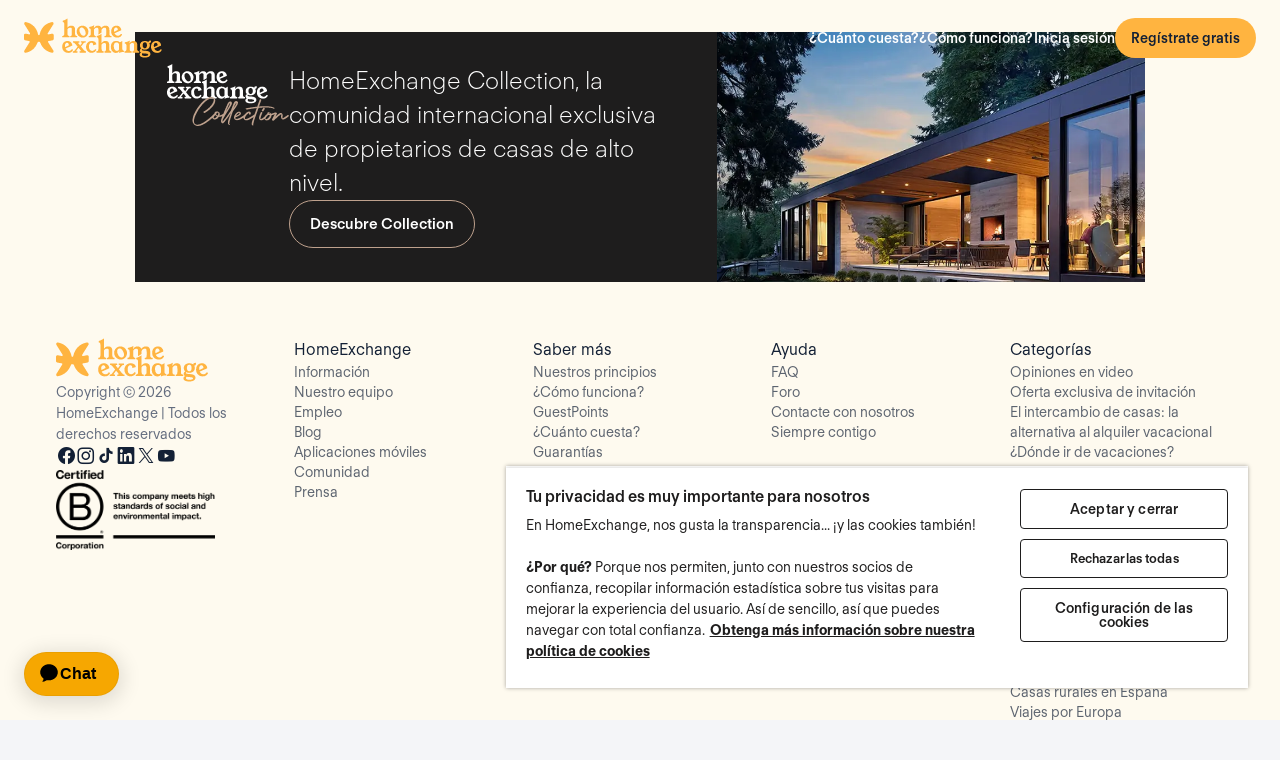

--- FILE ---
content_type: text/html; charset=UTF-8
request_url: https://www.homeexchange.com/es/
body_size: 13196
content:
<!DOCTYPE html>


<html data-theme="regular" lang="es">
    <head>
        <meta charset="utf-8">
                    <title>HomeExchange - La plataforma Nº1 de intercambio de casas</title>
        
        <meta name="viewport" content="width=device-width, initial-scale=1.0, maximum-scale=1.0, user-scalable=no" />
        <meta http-equiv="X-UA-Compatible" content="IE=edge" />
        <meta property="fb:app_id" content="709338145818697" />
        <meta name="theme-color" content="#ffffff" />
                    <meta name="description" content="Disfruta de vacaciones ilimitadas intercambiando tu casa. Una suscripción anual, infinitas aventuras.">
<meta name="keywords" content="intercambio de casa, intercambio de casas, intercambio de piso, intercambio 
de pisos, intercambio de apartamento, intercambio de apartamentos, dormir en 
casa de otro, dormir gratis, intercambiar casa, intercambiar mi apartamento, 
intercambiar piso, intercambiar mi piso, alojamiento gratuito">
<meta name="google-site-verification" content="">
<meta property="og:title" content="HomeExchange - La comunidad N.1 de intercambio de casas">
<meta property="og:description" content="HomeExchange - La comunidad N.1 de intercambio de casas">
<meta property="og:image" content="https://gtg-prod.s3.eu-west-1.amazonaws.com/images/website/home_page/preview/og_preview_es.png">
<meta property="og:image:height" content="400">
<meta property="og:image:width" content="200">
<meta property="og:site_name" content="HomeExchange">
<meta property="@og:type" content="website">
<meta property="twitter:card" content="summary">
<meta property="twitter:title" content="HomeExchange - La comunidad N.1 de intercambio de casas">
<meta property="twitter:description" content="HomeExchange - La comunidad N.1 de intercambio de casas">
<meta property="twitter:image" content="https://gtg-prod.s3.eu-west-1.amazonaws.com/images/website/home_page/preview/og_preview_es.png">
        
                            <script type="application/ld+json">
        {
            "@context": "https://schema.org",
            "@type": "Organization",
            "name": "HomeExchange",
            "url": "https://www.homeexchange.com",
            "sameAs": [
                "https://www.homeexchange.com",
                "https://www.homeexchange.fr",
                "https://www.homeexchange.it",
                "https://www.instagram.com/homeexchangecom",
                "https://www.youtube.com/@HomeExchangeCom",
                "https://www.linkedin.com/company/homeexchange-com/",
                "https://en.wikipedia.org/wiki/HomeExchange.com"
            ],
            "logo": {
                "@type": "ImageObject",
                "url": "https://image.homeexchange.fr/images/website/migration/navigation/logo-integral.svg"
            },
            "description": "HomeExchange is a home swapping platform that allows members to exchange homes with other travelers around the world, offering an affordable and authentic alternative to traditional accommodations.",
            "knowsAbout": [
                "Home exchange",
                "House swapping",
                "Travel accommodation alternatives",
                "Non-monetary travel",
                "GuestPoints"
            ]
        }
        </script>
                    
        <meta name="google-play-app" content="id=com.guesttoguest.android&referrer=utm_source%3DGTG%26utm_medium%3Dwebsite%26utm_term%3Dmember_home%26utm_content%3Dbanner%26utm_campaign%3Des_registration_application_android">

        
    <link rel="icon" type="image/png" href="https://d2kzpkef14nfxb.cloudfront.net/images/website/favicon/rebranding-2026/regular/favicon-96x96.png" sizes="96x96" />
    <link rel="icon" type="image/svg+xml" href="https://d2kzpkef14nfxb.cloudfront.net/images/website/favicon/rebranding-2026/regular/favicon.svg" />
    <link rel="shortcut icon" href="https://d2kzpkef14nfxb.cloudfront.net/images/website/favicon/rebranding-2026/regular/favicon.ico" />
    <link rel="apple-touch-icon" sizes="180x180" href="https://d2kzpkef14nfxb.cloudfront.net/images/website/favicon/rebranding-2026/regular/apple-touch-icon.png" />
        <!-- TrustBox script -->
        <script type="text/javascript" src="https://widget.trustpilot.com/bootstrap/v5/tp.widget.bootstrap.min.js" async></script>
        <!-- End TrustBox script -->

        <link rel="stylesheet" type="text/css" href='https://unpkg.com/maplibre-gl@2.2.1/dist/maplibre-gl.css' />
        <link
            rel="stylesheet"
            type="text/css"
            charset="UTF-8"
            href="https://cdnjs.cloudflare.com/ajax/libs/slick-carousel/1.6.0/slick.min.css"
        />
        <link
            rel="stylesheet"
            type="text/css"
            href="https://cdnjs.cloudflare.com/ajax/libs/slick-carousel/1.6.0/slick-theme.min.css"
        />

        <!-- Style -->
                    <link href="https://www.homeexchange.com/" hreflang="en-US" rel="alternate">
<link href="https://www.homeexchange.fr/" hreflang="fr-FR" rel="alternate">
<link href="https://www.homeexchange.com/es/" hreflang="es-ES" rel="alternate">
<link href="https://www.homeexchange.it/" hreflang="it-IT" rel="alternate">
<link href="https://www.homeexchange.com/pt/" hreflang="pt-BR" rel="alternate">
<link href="https://www.homeexchange.com/nl/" hreflang="nl-NL" rel="alternate">
<link href="https://www.homeexchange.com/de/" hreflang="de-DE" rel="alternate">
<link href="https://www.homeexchange.com/da/" hreflang="da-DK" rel="alternate">
<link href="https://www.homeexchange.com/sv/" hreflang="sv-SE" rel="alternate">
<link href="https://www.homeexchange.com/nb/" hreflang="nb-NO" rel="alternate">
<link href="https://www.homeexchange.com/hr/" hreflang="hr-HR" rel="alternate">
<link href="https://www.homeexchange.com/" hreflang="x-default" rel="alternate">
<link href="https://www.homeexchange.com/es/" rel="canonical">
            
            <link type="text/css" href="https://assets.guesttoguest.com/css/commons.0918677d10b2389cc884.css" rel="stylesheet">            <link type="text/css" href="https://assets.guesttoguest.com/css/search.6e2a874090ccdbbb3367.css" rel="stylesheet">                            <link type="text/css" href="https://assets.guesttoguest.com/css/main.71efbe893a3ebedbe69c.css" rel="stylesheet">                    
        <!-- Scripts -->
                    <script>
                var dataLayerDataToPush = {
                    isConnected: false,
                    locale: "es",
                    pageRoute: "home",
                    userEmail: ""
                };
                if (window.dataLayer) {
                    window.dataLayer.push(dataLayerDataToPush);
                } else {
                    window.dataLayer = [dataLayerDataToPush];
                }

                window.dataLayer = window.dataLayer || [];
                function gtag(){dataLayer.push(arguments);}
            </script>

                 <!-- Google Tag Manager -->
    <script>
        (function(w,d,s,l,i){w[l]=w[l]||[];w[l].push({'gtm.start':
        new Date().getTime(),event:'gtm.js'});var f=d.getElementsByTagName(s)[0],
        j=d.createElement(s),dl=l!='dataLayer'?'&l='+l:'';j.async=true;j.src=
        'https://www.googletagmanager.com/gtm.js?id='+i+dl;f.parentNode.insertBefore(j,f);
        })(window,document,'script','dataLayer', "GTM-KLCTBG4");
    </script>
    <!-- End Google Tag Manager -->

 <!-- Browser Update -->
<script type="text/plain" class="optanon-category-C0003">
    var $buoop = {c:2};
    function $buo_f(){
        var e = document.createElement("script");
        e.src = "//browser-update.org/update.min.js";
        document.body.appendChild(e);
    };
    try {document.addEventListener("DOMContentLoaded", $buo_f, false)}
    catch(e){window.attachEvent("onload", $buo_f)}
</script>

<!-- Hotjar Tracking Code for http://www.guesttoguest.com -->
    <script type="text/plain" class="optanon-category-C0002">
        (function(h,o,t,j,a,r) {
            h.hj = h.hj || function() {
                (h.hj.q = h.hj.q || []).push(arguments)
            };
            h._hjSettings = {hjid:279874,hjsv:5};
            a = o.getElementsByTagName('head')[0];
            r = o.createElement('script');r.async = 1;
            r.src = t + h._hjSettings.hjid + j + h._hjSettings.hjsv;
            a.appendChild(r);
        })(window,document,'//static.hotjar.com/c/hotjar-','.js?sv=');
    </script>
<!-- Hotjar Tracking Code for http://www.guesttoguest.com -->

            <script>
                window.gtg = {
                    environment: "",
                    userId: "",
                    abTest: [{"ExperimentId":"y-7MUL-QTK-lIiekzmc1QA","mapping":"homeFunnelExperience","values":[0,1],"default":1,"enabled":1},{"ExperimentId":"cmisVwLvTTaSumkAQ_YzZQ","mapping":"homeImageExperience","values":[0,1],"default":0,"enabled":1}],
                    heCollection: ""
                };
            </script>

            
                                                                        <script type="text/javascript" src="/js/js.cookie.js"></script>
<!--[if lt IE 9]><script type="text/javascript" src="/js/html5shiv.js"></script><![endif]-->
<!--[if lt IE 9]><script type="text/javascript" src="/js/respond.min.js"></script><![endif]-->
<script type="text/javascript" src="/js/jquery-3.3.1.min.js"></script>
<script type="text/javascript" src="/js/bootstrap.min.js"></script>
        
    </head>
    <body class="layout-default " data-locale="es-ES">
        <!-- Google Tag Manager (noscript) -->
        <noscript><iframe src="https://www.googletagmanager.com/ns.html?id=GTM-KLCTBG4"
        height="0" width="0" style="display:none;visibility:hidden"></iframe></noscript>
        <!-- End Google Tag Manager (noscript) -->

        <script type="text/plain" class="optanon-category-C0002" src="//www.googleadservices.com/pagead/conversion.js"></script>
        <noscript>
            <div style="display:inline;">
                <img height="1" width="1" style="border-style:none;" alt="" src="//googleads.g.doubleclick.net/pagead/viewthroughconversion/990456186/?value=0&amp;guid=ON&amp;script=0"/>
            </div>
        </noscript>

        

	
	

		<div id="navigation-bar-offline"></div>
		<button id="signin" class="hidden"></button>
	<button id="signup" class="hidden"></button>

                                <div id="home-page" class="page" data-area="homepage"></div>



        
                    
    <span id="geoip-currency" data-geo-ip-currency="USD"></span>
            <div id="footer"></div>
            
                            <script>
                // should display a popup
                window.popup = "";
            </script>
            <script type="text/javascript" src="https://assets.guesttoguest.com/runtime.7febf02c3d98c0729d39.js"></script>            <script type="text/javascript" src="https://assets.guesttoguest.com/commons.d2c60e71273b6a83b7ab.js"></script>            <script type="text/javascript" src="https://assets.guesttoguest.com/libs.dfb1eec4705767c0aad1.js"></script>            <script type="text/javascript" src="https://assets.guesttoguest.com/modules.240854f5e0dd61224b1f.js"></script>            <script type="text/javascript" src="https://assets.guesttoguest.com/main.73891c526d4a8abac3cc.js"></script>            <script type="text/javascript">
    //<!--
    </script>
        <script type="text/javascript" src="https://assets.guesttoguest.com/homepage.8797ad6f7f77d60a2bdd.js"></script><script>
    //-->
</script>

        
                <!-- Google Tag Manager (noscript) -->
<noscript><iframe src="https://www.googletagmanager.com/ns.html?id=GTM-KLCTBG4"
height="0" width="0" style="display:none;visibility:hidden"></iframe></noscript>
<!-- End Google Tag Manager (noscript) -->

<!-- Add utm in cookies -->
<script type="text/plain" class="optanon-category-C0002">
(function() {
    function getUtmByName(name) {
        name = name.replace(/[\[]/, "\\[").replace(/[\]]/, "\\]");
        var regex = new RegExp("[\\?&amp;]" + name + "=([a-zA-Z]+)"), results = regex.exec(location.search);
        return results === null ? null : decodeURIComponent(results[1].replace(/\+/g, " "));
    }

    var now = new Date();
    var expiration = new Date(now.getFullYear() + 5, now.getMonth());
    var utm_source = getUtmByName('utm_source');
    var utm_campaign = getUtmByName('utm_campaign');
    var utm_medium = getUtmByName('utm_medium');
    var utm_term = getUtmByName('utm_term');
    var utm_content = getUtmByName('utm_content');

    // Set the cookies
    $( document ).ready(function(){
        if(utm_source !== null) {
            Cookies.set('utm_source', utm_source, { expires: expiration });
        }
        if(utm_campaign !== null) {
            Cookies.set('utm_campaign', utm_campaign, { expires: expiration });
        }
        if(utm_medium !== null) {
            Cookies.set('utm_medium', utm_medium, { expires: expiration });
        }
        if(utm_term !== null) {
            Cookies.set('utm_term', utm_term, { expires: expiration });
        }
        if(utm_content !== null) {
            Cookies.set('utm_content', utm_content, { expires: expiration });
        }
    });
})();
</script>
    </body>
</html>


--- FILE ---
content_type: image/svg+xml
request_url: https://image.homeexchange.fr/images/website/migration/landing-page/press/es/laRazon.svg
body_size: 2885
content:
<svg width="107" height="20" viewBox="0 0 107 20" fill="none" xmlns="http://www.w3.org/2000/svg">
<path fill-rule="evenodd" clip-rule="evenodd" d="M47.2963 18.4735L47.5951 18.7715C47.1443 19.2211 46.6463 19.5388 46.1003 19.7225C45.5535 19.9075 44.9192 20 44.1964 20C43.1556 20 42.3456 19.8129 41.7664 19.4409C41.1865 19.0687 40.8309 18.4361 40.6981 17.5429L40.3549 15.2865C40.1997 14.224 39.9935 13.7342 39.7348 13.192C39.4769 12.6499 39.0821 12.3791 38.5505 12.3791H37.5207V17.2783C37.5207 17.8463 37.5615 18.2592 37.6425 18.5171C37.7242 18.7756 37.8733 18.9524 38.0911 19.0483C38.3089 19.1443 38.6574 19.2034 39.1372 19.2252V19.6789H31.3105V19.2252C31.7978 19.2034 32.1504 19.1443 32.3675 19.0483C32.5853 18.9524 32.733 18.7756 32.8106 18.5171C32.8882 18.2592 32.927 17.8463 32.927 17.2783V6.03647C32.927 5.46913 32.8862 5.05622 32.8052 4.7977C32.7235 4.53991 32.5744 4.36236 32.3566 4.26712C32.1388 4.1712 31.7903 4.112 31.3105 4.08956V3.6583H38.8602C41.1629 3.6583 42.8768 3.98142 44.0024 4.62631C45.1275 5.27185 45.6911 6.26162 45.6911 7.59695C45.6911 8.733 45.2663 9.70097 44.4176 10.5016C43.5688 11.3023 42.1444 11.7975 40.1445 11.9893C41.6868 12.0778 42.8548 12.3601 43.6484 12.8356C44.4416 13.3117 44.9268 14.0145 45.104 14.9437L45.5803 17.3001C45.6911 17.8531 45.8219 18.2368 45.9731 18.4504C46.1239 18.6647 46.3331 18.7715 46.5983 18.7715C46.8715 18.7715 47.1043 18.6722 47.2963 18.4735ZM37.5207 11.6132H38.1407C38.8786 11.6132 39.453 11.4506 39.8628 11.1268C40.2717 10.8016 40.5525 10.3669 40.7033 9.82072C40.8545 9.27514 40.9309 8.61872 40.9309 7.85138C40.9309 6.61265 40.7605 5.67592 40.4209 5.04126C40.0821 4.40724 39.5245 4.08956 38.7499 4.08956C38.4028 4.08956 38.1428 4.14332 37.9692 4.25012C37.7957 4.3576 37.6779 4.54739 37.6146 4.82018C37.5527 5.09294 37.5207 5.49836 37.5207 6.03647V11.6132Z" fill="black"/>
<path fill-rule="evenodd" clip-rule="evenodd" d="M27.6314 17.7757C27.8234 18.2627 28.0371 18.6219 28.2739 18.8546C28.5095 19.0872 28.7423 19.2103 28.9709 19.2253V19.679H21.0332V19.2253C21.6016 19.2029 22.0093 19.1328 22.257 19.0144C22.5041 18.8968 22.628 18.6906 22.628 18.3954C22.628 18.1668 22.5354 17.809 22.351 17.322L21.0006 13.9166H16.7404L16.509 14.6227C16.4737 14.7147 16.4388 14.8053 16.4046 14.8943C15.9664 16.0328 15.6221 16.9272 15.6221 17.577C15.6221 18.1961 15.7936 18.6206 16.1373 18.8491C16.4797 19.0777 16.6792 19.2029 17.3584 19.2253V19.679H12.6422V19.2253C13.0118 19.1661 13.3637 18.9335 13.6993 18.528C14.0355 18.1226 14.3765 17.4702 14.7236 16.5696L19.7604 3.63662H22.1406L27.6314 17.7757ZM19.0982 7.48615L16.9173 13.1513H20.8454L19.0982 7.48615Z" fill="black"/>
<path fill-rule="evenodd" clip-rule="evenodd" d="M60.9117 17.7757C61.1033 18.2627 61.3173 18.6219 61.5541 18.8546C61.7897 19.0872 62.0225 19.2103 62.2513 19.2253V19.679H54.3135V19.2253C54.8819 19.2029 55.2895 19.1328 55.5371 19.0144C55.7843 18.8968 55.9083 18.6906 55.9083 18.3954C55.9083 18.1668 55.8155 17.809 55.6311 17.322L54.2807 13.9166H50.0204L49.7892 14.6227C49.7536 14.7147 49.7188 14.8053 49.6848 14.8943C49.2465 16.0328 48.9021 16.9272 48.9021 17.577C48.9021 18.1961 49.0737 18.6206 49.4176 18.8491C49.76 19.0777 49.9592 19.2029 50.6384 19.2253V19.679H45.9225V19.2253C46.2921 19.1661 46.6437 18.9335 46.9793 18.528C47.3157 18.1226 47.6565 17.4702 48.0037 16.5696L53.0407 3.63662H55.4207L60.9117 17.7757ZM52.3784 7.48615L50.1976 13.1513H54.1255L52.3784 7.48615Z" fill="black"/>
<path d="M8.04798 4.08949V3.63642H0V4.08949C0.479855 4.11192 0.828349 4.17108 1.04615 4.267C1.26396 4.36224 1.41302 4.53979 1.4947 4.79763C1.5757 5.0561 1.61585 5.46901 1.61585 6.03635V17.2782C1.61585 17.8462 1.57774 18.2591 1.49947 18.517C1.42255 18.7754 1.27485 18.9523 1.05705 19.0482C0.839237 19.1441 0.487342 19.2033 0 19.2251V19.6789H13.0848V13.5606H12.5205C12.3503 14.4974 12.0182 15.0871 11.524 15.9538C11.0292 16.8204 10.4704 17.519 9.84692 18.0503C9.22346 18.5816 8.64968 18.8469 8.12557 18.8469H7.37275C7.02564 18.8469 6.77517 18.8142 6.61998 18.7476C6.46478 18.6809 6.3579 18.5503 6.29938 18.355C6.23951 18.1598 6.21023 17.8476 6.21023 17.4197V6.03635C6.21023 5.46901 6.25651 5.0561 6.34838 4.79763C6.44098 4.53979 6.61046 4.36224 6.85821 4.267C7.10528 4.17108 7.50139 4.11192 8.04798 4.08949Z" fill="black"/>
<path d="M106.644 4.08949V3.63642H102.227V4.08949C102.957 4.19288 103.792 5.18469 103.88 5.67172C103.969 6.15879 104.013 6.95945 104.013 8.07233V13.428L95.2417 3.63642H91.267V4.08949C91.7462 4.11192 92.095 4.17108 92.3134 4.267C92.5309 4.36224 92.6801 4.53979 92.7613 4.79763C92.8429 5.0561 92.8837 5.46901 92.8837 6.03635V15.696C92.8837 16.5959 92.8449 17.2721 92.7673 17.7258C92.6897 18.1796 92.5381 18.517 92.3134 18.738C92.0882 18.9591 91.7394 19.1224 91.267 19.2251V19.6789H95.6957V19.2251C94.9645 19.1224 94.1189 18.1299 94.0305 17.6428C93.9413 17.1564 93.8973 16.3558 93.8973 15.2422V8.71452L103.445 19.6789C103.747 19.6571 104.817 19.6571 105.039 19.6789V7.61863C105.039 6.71933 105.077 6.04247 105.155 5.58876C105.232 5.13502 105.382 4.79763 105.603 4.57651C105.824 4.35544 106.171 4.19288 106.644 4.08949Z" fill="black"/>
<path d="M74.5306 4.08937V3.6581H62.7774V9.07971H63.3053C63.4673 7.87702 63.8241 7.22128 64.3733 6.48658C64.9233 5.75328 65.5529 5.23357 66.2609 4.92678C66.9692 4.62067 67.678 4.46827 68.3864 4.46827H69.5156L62.6522 19.225V19.6787C63.9805 19.6345 74.6266 19.6787 74.6266 19.6787C74.6266 19.6787 74.5818 14.3313 74.6266 13.7932H74.0986C73.9582 15.0462 73.5635 15.7639 72.9143 16.5679C72.2647 17.3713 71.5391 17.9529 70.7387 18.3101C69.9376 18.6686 69.228 18.8468 68.6076 18.8468H67.6556L74.5306 4.08937Z" fill="black"/>
<path fill-rule="evenodd" clip-rule="evenodd" d="M90.9156 7.17672C90.2124 5.95087 89.2241 5.01622 87.9501 4.37272C86.6765 3.7285 85.1898 3.40674 83.4918 3.40674C81.8371 3.40674 80.3675 3.75775 79.0823 4.46044C77.798 5.16246 76.7948 6.15019 76.0732 7.42363C75.3516 8.6964 74.9917 10.1596 74.9917 11.8133C74.9917 13.5044 75.3428 14.9615 76.046 16.1873C76.7484 17.4132 77.7368 18.3478 79.0111 18.9913C80.2843 19.6355 81.7711 19.9573 83.4698 19.9573C85.117 19.9573 86.5845 19.6056 87.8729 18.9036C89.1617 18.2016 90.1668 17.2138 90.8884 15.9404C91.6084 14.667 91.9692 13.2038 91.9692 11.55C91.9692 9.8596 91.618 8.40253 90.9156 7.17672ZM80.1695 7.61547C80.4731 6.4189 80.9031 5.48629 81.4599 4.81691C82.0159 4.14752 82.6646 3.81217 83.403 3.81217C84.1062 3.81217 84.751 4.1346 85.3362 4.77815C85.9221 5.42233 86.3873 6.33862 86.7317 7.52771C87.0753 8.7168 87.2469 10.0868 87.2469 11.6378C87.2469 13.182 87.0949 14.552 86.7913 15.7479C86.4877 16.9444 86.0569 17.8771 85.501 18.5471C84.945 19.2165 84.297 19.5512 83.5578 19.5512C82.8546 19.5512 82.2107 19.2294 81.6247 18.5852C81.0387 17.9417 80.5739 17.0247 80.2299 15.8356C79.8855 14.6466 79.7139 13.2772 79.7139 11.7256C79.7139 10.1821 79.8659 8.81203 80.1695 7.61547Z" fill="black"/>
<path d="M86.9965 5.6706L82.3098 5.57876L84.8609 0H90.5276L86.9965 5.6706Z" fill="black"/>
</svg>


--- FILE ---
content_type: image/svg+xml
request_url: https://image.homeexchange.fr/images/website/migration/landing-page/press/es/elEspanol.svg
body_size: 5279
content:
<svg width="127" height="24" viewBox="0 0 127 24" fill="none" xmlns="http://www.w3.org/2000/svg">
<path d="M126.657 23.5886L127 19.2823H126.842L125.602 21.4491C124.917 22.656 124.495 22.848 123.387 22.848H121.91V7.98171C121.91 5.62286 122.201 5.184 123.203 4.77257V4.66286H118.219V4.77257C119.221 5.184 119.511 5.62286 119.511 7.98171V20.2697C119.511 22.6286 119.221 23.0674 118.219 23.4789V23.5886H126.657Z" fill="black"/>
<path d="M110.178 24C107.067 24 104.878 21.696 104.878 14.4549C104.878 6.96686 107.225 4.27886 110.495 4.27886C113.343 4.27886 115.743 6.19886 115.743 13.824C115.743 21.0926 113.607 24 110.178 24ZM110.284 23.3966C112.341 23.3966 113 20.9829 113 14.0983C113 7.104 112.314 4.88229 110.337 4.88229C108.306 4.88229 107.594 7.26857 107.594 14.2629C107.594 21.1474 108.28 23.3966 110.284 23.3966Z" fill="black"/>
<path d="M99.9758 0L100.187 0.0548573C100.029 0.658286 99.5011 2.46857 98.0508 2.46857C96.9432 2.46857 96.0993 1.42629 95.2818 1.42629C94.728 1.42629 94.2006 1.94743 93.9896 2.496L93.7787 2.44114C93.9369 1.83771 94.4643 0.0274286 95.9147 0.0274286C96.9695 0.0274286 97.8398 0.987428 98.71 0.987428C99.2638 0.987428 99.7649 0.548571 99.9758 0ZM101.453 23.8629H100.24L93.5413 8.61257V18.8983C93.5413 22.6286 94.016 23.0674 95.0181 23.4789V23.5886H91.1679V23.4789C92.17 23.0674 92.592 22.6286 92.592 18.8983V7.98171C92.592 5.62286 92.1173 5.184 91.1152 4.77257V4.66286H94.4907L100.503 18.5966V9.35314C100.503 5.62286 100.029 5.184 99.0265 4.77257V4.66286H102.85V4.77257C101.848 5.184 101.453 5.62286 101.453 9.35314V23.8629Z" fill="black"/>
<path d="M89.7732 23.5886H84.8946V23.4789C86.2658 23.0674 86.0549 21.6411 85.0791 16.7589H81.229C80.2005 21.6686 79.9896 22.9303 81.5191 23.4789V23.5886H77.8272V23.4789C78.671 22.9029 79.0402 22.0251 80.3324 16.2103L82.9431 4.47086H84.8682L87.347 16.1829C88.481 21.6411 88.8502 22.8754 89.7732 23.4789V23.5886ZM84.8946 15.9086L83.2068 7.35086L81.4136 15.9086H84.8946Z" fill="black"/>
<path d="M74.0064 23.4789V23.5886H68.7586V23.4789C69.7607 23.0674 70.0508 22.6286 70.0508 20.2697V7.98171C70.0508 5.62286 69.7607 5.184 68.7586 4.77257V4.66286H73.5845C77.0391 4.66286 78.4895 5.89714 78.4895 9.57257C78.4895 13.9337 76.3798 15.0583 73.3999 15.0583H72.4505V20.2697C72.4505 22.6286 72.7934 23.0674 74.0064 23.4789ZM72.4505 5.40343V14.3451H73.1362C75.3777 14.3451 76.0633 12.6171 76.0633 9.68228C76.0633 6.88457 75.4568 5.40343 73.3208 5.40343H72.4505Z" fill="black"/>
<path d="M59.6636 23.2869C60.3229 23.6983 61.9051 24 62.8545 24C65.3597 24 67.0211 21.9429 67.0211 18.5143C67.0211 12.1509 61.2722 12.288 61.2722 7.70743C61.2722 6.19886 62.037 5.184 63.3028 5.184C64.8323 5.184 65.6234 6.66515 66.2563 8.72229H66.4409V4.992C65.7553 4.63543 64.9114 4.27886 63.8829 4.27886C61.5359 4.27886 59.6636 6.144 59.6636 9.49029C59.6636 15.3326 65.3861 15.3874 65.3861 20.2149C65.3861 22.2171 64.4104 23.232 63.1182 23.232C61.6678 23.232 60.5866 21.9977 59.8482 18.8983H59.6636V23.2869Z" fill="black"/>
<path d="M57.7677 23.5886L58.1105 19.2823H57.9523L56.7129 21.4491C56.0272 22.656 55.6053 22.848 54.4977 22.848H52.599V14.2354H54.4186C55.3679 14.2354 55.7635 14.6194 56.5019 15.9634H56.6074V11.7394H56.5019C55.6844 13.0834 55.3679 13.4949 54.4186 13.4949H52.599V5.40343H54.3131C55.157 5.40343 55.6844 5.67771 56.2909 6.82971L57.2139 8.53028H57.3194V4.66286H48.9071V4.77257C49.9092 5.184 50.1993 5.62286 50.1993 7.98171V20.2697C50.1993 22.6286 49.9092 23.0674 48.9071 23.4789V23.5886H57.7677Z" fill="black"/>
<path d="M19.4851 23.5886L19.8279 19.2823H19.6697L18.4303 21.4491C17.7446 22.656 17.3227 22.848 16.2151 22.848H14.7383V7.98171C14.7383 5.62286 15.0284 5.184 16.0305 4.77257V4.66286H11.0464V4.77257C12.0485 5.184 12.3386 5.62286 12.3386 7.98171V20.2697C12.3386 22.6286 12.0485 23.0674 11.0464 23.4789V23.5886H19.4851Z" fill="black"/>
<path d="M8.86061 23.5886L9.20343 19.2823H9.04521L7.80578 21.4491C7.12013 22.656 6.6982 22.848 5.59062 22.848H3.69192V14.2354H5.51151C6.46086 14.2354 6.85642 14.6194 7.59481 15.9634H7.70029V11.7394H7.59481C6.77731 13.0834 6.46086 13.4949 5.51151 13.4949H3.69192V5.40343H5.40603C6.24989 5.40343 6.77731 5.67771 7.38384 6.82971L8.30682 8.53028H8.4123V4.66286H0V4.77257C1.00209 5.184 1.29217 5.62286 1.29217 7.98171V20.2697C1.29217 22.6286 1.00209 23.0674 0 23.4789V23.5886H8.86061Z" fill="black"/>
<path fill-rule="evenodd" clip-rule="evenodd" d="M33.3636 4.10134C33.6756 4.10134 34.1145 4.0889 34.4507 4.17434C34.9239 4.02514 35.248 4.1513 35.336 4.36348C33.6039 4.84591 33.9776 6.99678 34.2765 7.38222C34.4135 4.01284 36.655 4.00039 37.1034 4.97013C36.7049 4.75879 35.8953 4.43551 35.3906 5.22032C35.1952 5.52418 34.8689 6.57759 35.2666 7.29916C35.5786 6.37877 35.8489 5.98809 36.0323 5.81572C37.0729 4.83751 37.9915 5.34984 37.9927 5.61242C37.0077 5.0639 36.0821 6.36264 36.0821 7.50655C36.4151 6.93459 37.2699 6.26311 37.723 6.26512C37.5682 6.40458 36.9041 6.93456 36.9086 7.72656C37.4497 7.30522 37.8964 6.86988 38.4982 6.69166C38.5231 6.43723 38.3316 6.23659 38.1741 6.05193C38.5355 6.03935 38.8469 6.22586 39.1334 6.57398C41.8357 6.4124 42.0809 8.65029 41.7112 9.63246C42.2392 9.93085 43.1159 10.7038 43.3626 11.3588C42.6456 10.7038 40.7893 9.31506 38.9362 9.55315C38.374 9.6254 37.9456 10.0356 37.6991 10.5108C37.0288 9.78165 37.4337 8.50657 36.0145 8.23395C35.0389 8.04659 34.8374 8.80565 34.0687 8.82712C33.2078 8.85118 32.3242 7.65867 31.4566 8.98198C31.9016 9.09293 32.1373 9.20909 32.3705 9.57413C31.9584 9.49773 31.4151 9.41669 31.0324 9.56219C30.7372 9.6745 30.6509 9.93497 30.5739 10.205C31.0503 10.3211 31.2865 10.221 31.6638 10.2335C31.9479 10.2429 32.2365 10.2808 32.4927 10.4117C33.0876 10.716 33.1461 11.5314 33.0245 12.1155C32.963 12.4108 32.7987 12.6617 32.746 12.9633C33.0797 13.0547 33.3534 12.9817 33.6921 12.9662C34.0386 12.9505 34.3896 12.9488 34.7348 12.9885C34.8698 13.0037 35.6937 13.1067 35.7196 13.266C35.7961 13.739 35.4641 13.8155 35.1229 14.0243C34.6283 14.3279 33.8807 14.8293 34.2877 15.5195C34.4804 15.8458 34.8584 15.9943 35.1986 16.1151C35.4845 16.2166 36.1669 16.4353 36.5642 15.9657C36.3886 15.6747 35.971 15.2729 35.4542 15.122C35.8693 14.9022 36.5991 15.1774 36.9177 15.4591C37.2189 14.899 36.477 14.4336 36.1061 14.4092C36.2955 14.2794 36.6741 14.2566 36.9776 14.3569C36.889 14.1522 36.8722 13.8985 36.8953 13.681C36.9247 13.4049 37.0536 13.2034 37.3328 13.1008C39.0406 12.5093 41.286 14.2007 41.9736 15.519C41.2318 14.9106 38.2622 13.4045 37.0323 14.3765C37.1228 14.4121 37.2046 14.4594 37.2699 14.5191C39.588 14.0318 41.5492 15.762 42.6533 18.5287C41.2752 16.7566 39.5651 15.4139 37.9176 15.6043C40.2158 16.6727 41.2754 18.5723 41.4361 19.9485C41.0044 19.3237 39.8058 17.3033 38.0001 17.0299C39.4621 18.8127 40.5014 21.1598 41.1363 23.5807H40.6028C39.468 19.4018 37.5277 18.0789 36.8716 17.7287C37.9935 19.2562 38.7091 20.382 39.0033 23.5807H38.7492C38.1837 22.1454 37.525 20.4753 36.281 19.0427C36.5936 19.9761 37.1853 21.6798 37.3765 23.5807H36.7241C36.3116 22.5569 35.8446 21.597 35.4508 20.9918C35.4273 21.7476 35.4217 22.628 35.4345 23.5807H34.4613C34.335 22.6797 34.1929 21.8048 34.0397 20.9843C33.7798 21.8842 33.5914 22.7491 33.4633 23.5807H32.6567C32.761 22.6605 32.9002 21.6772 33.0684 20.5833C32.5068 21.6121 32.0872 22.6148 31.7868 23.5807H30.8026C30.9621 22.8383 31.1501 22.099 31.3498 21.3566C30.8726 21.9817 30.4734 22.7425 30.1697 23.5807H29.165C29.5264 22.0578 30.0871 20.5066 30.939 19.0729C29.5102 20.3626 28.6099 21.9481 28.151 23.5807H27.1212C27.4439 22.114 27.998 20.645 28.9648 19.078C27.4169 20.0764 26.4557 21.7629 26.1162 23.5807H25.0269C25.5502 21.2441 26.8005 18.7721 28.4469 16.8571C25.9553 17.9306 24.3939 20.6961 24.6703 23.5807H22.8127C22.1317 21.1167 22.1164 18.4597 22.9367 15.7098C23.5779 13.5604 24.5994 11.7336 25.8844 9.9137C25.9875 9.76777 26.3435 9.35912 26.4323 9.28607C26.0985 8.73024 26.1153 8.1339 26.3023 7.70695C26.7382 6.7118 28.0248 6.51189 28.6254 6.48564C28.8841 6.00207 29.7184 5.34306 30.3518 5.0861C31.1879 4.48522 32.3709 4.10136 33.3636 4.10134ZM27.6851 15.6034C25.3678 15.9406 23.4625 17.8259 23.7984 20.7805C24.8444 17.7747 26.5707 16.4714 27.6851 15.6034ZM35.2833 17.2337C34.8277 16.1896 33.3939 16.3348 32.8497 17.1902C32.8941 17.378 33.0187 17.4778 33.1584 17.5315C33.3128 17.4132 33.4497 17.2245 33.6953 17.1624V17.7135C33.9367 17.8292 34.0942 17.6984 34.2344 17.5726C34.349 17.6598 34.4408 17.7294 34.524 17.7931C34.8804 17.695 35.2166 17.4341 35.2833 17.2337ZM27.941 13.8406C26.5847 13.501 24.1278 14.3773 23.9737 16.676C25.4074 15.1178 26.4567 14.3514 27.941 13.8406ZM32.7974 13.9269C32.4973 13.8649 31.4071 13.8364 31.1318 14.478C31.5288 14.3547 32.2666 14.4192 32.4305 14.5752C32.1544 14.6221 31.0583 14.8 31.0789 15.4827C31.4997 15.3426 32.2112 15.1304 32.4927 15.2294C32.0315 15.4558 31.7115 15.7334 31.5369 15.9984C31.8451 16.2248 33.2234 16.3062 33.6053 15.4088C33.879 14.7656 33.4828 14.0703 32.7974 13.9269ZM27.941 12.1795C26.7382 11.3363 25.5353 12.2307 25.1874 13.3332C25.6888 12.9393 26.7382 12.4332 27.941 12.1795ZM30.5182 11.1611C30.2058 11.4678 30.1265 12.0623 30.3029 12.4829C30.4252 12.7741 30.7207 12.8793 31.0175 12.8942C31.7766 12.9325 32.4593 12.2856 32.1259 11.5082C31.9292 11.2431 31.2949 11.9241 30.5182 11.1611ZM31.2704 10.775C31.2052 10.9973 31.3173 11.2079 31.4986 11.2481C31.665 11.2851 31.8776 11.1707 31.9118 10.9544C31.9244 10.9156 31.8539 10.8658 31.7803 10.8505C31.6671 10.8566 31.7127 11.085 31.5302 11.0525C31.3687 10.9871 31.5406 10.7913 31.2704 10.775ZM41.4416 8.11576C40.9872 6.73818 38.4576 6.48169 38.2416 8.62161C39.1706 6.77304 41.2073 7.48327 41.008 9.11194C40.9791 9.34879 41.1097 9.32773 41.3757 9.44042C41.6114 9.1354 41.5594 8.47269 41.4416 8.11576ZM40.6151 9.07306C40.7322 8.51795 40.2042 8.04102 39.7181 8.22644C40.254 8.41404 40.1794 8.77687 40.2043 8.89892C40.2113 8.93363 40.5551 9.04859 40.6151 9.07306ZM30.0423 7.94162C27.9252 5.97729 26.0447 7.96645 26.9596 8.8568C26.8789 8.35193 27.2635 7.6763 27.9253 7.59848C28.58 7.52149 28.9714 7.82181 29.4321 8.25237C29.6197 8.12869 29.7185 8.05349 30.0423 7.94162ZM29.1703 8.4763C28.9496 8.1239 27.9324 7.68674 27.6013 8.31462C28.2986 8.06597 28.5975 8.50115 28.8451 8.79728C28.9763 8.66672 29.0758 8.58211 29.1703 8.4763ZM30.3161 5.74101C29.582 6.3414 29.865 7.0138 30.5155 7.24544C30.2166 6.68598 30.2046 6.26684 30.3161 5.74101ZM32.541 4.84375C31.6362 5.29336 31.2735 6.62148 32.1841 7.24544C32.0596 5.98972 32.3554 5.31147 32.541 4.84375ZM31.4246 5.23124C30.7214 5.56184 30.5733 6.77811 31.2627 7.20809C31.2052 6.68955 31.0969 5.91533 31.4246 5.23124ZM34.1571 4.48406C32.7446 4.63446 32.4707 6.18859 33.1599 7.02321C33.2553 5.87778 33.5665 5.08202 34.1571 4.48406Z" fill="black"/>
<path d="M42.0935 21.3566C42.5677 22.0041 42.8925 22.7794 43.113 23.5807H42.5672C42.4608 22.8103 42.3065 22.055 42.0935 21.3566Z" fill="black"/>
<path d="M43.4897 19.7908C44.3518 21.1158 44.7976 22.4582 45.0074 23.5807H44.177C44.0791 22.4783 43.8727 21.2057 43.4897 19.7908Z" fill="black"/>
<path d="M42.935 16.0504C44.6629 17.42 46.0191 19.6098 46.3523 21.7466C46.4448 22.4432 46.3588 23.0666 46.2121 23.5807H45.6283C45.6003 20.6184 44.4329 18.3936 42.935 16.0504Z" fill="black"/>
<path d="M42.2392 13.5009C44.6628 13.7978 47.4082 17.7747 46.3716 19.5912C45.8468 17.4359 44.3295 14.5567 42.2392 13.5009Z" fill="black"/>
<path d="M41.9738 11.7094C43.6944 12.0045 45.4239 13.2636 45.1182 14.2491C44.4375 13.3301 43.2214 12.3783 41.9738 11.7094Z" fill="black"/>
<path d="M37.7307 10.7264C38.7027 10.1516 40.2374 10.3212 40.9455 10.9784C40.3672 10.7929 39.2639 10.9168 38.7861 11.1874C38.563 11.3136 38.337 11.4679 38.2515 11.7266C39.5048 11.5658 40.8931 12.2228 41.4416 13.0019C39.3942 12.2744 38.1805 12.5589 37.8313 12.6277C37.6864 12.5422 37.9161 12.2048 37.9138 11.7671C37.9102 11.1006 37.7307 10.7264 37.7307 10.7264Z" fill="black"/>
<path fill-rule="evenodd" clip-rule="evenodd" d="M36.103 10.5444C36.5638 10.3413 36.8848 10.4623 37.2669 10.66C37.5612 10.8125 37.6544 11.3333 37.2546 11.3733C36.8949 11.4091 36.8367 11.9818 36.0917 11.7481C36.019 11.895 36.0255 12.3444 35.8288 12.3444C35.6655 12.3452 35.6239 12.1831 35.6142 12.0277C35.6068 10.9708 35.8721 10.6634 36.103 10.5444ZM36.7315 11.2493C36.759 11.1279 36.7956 10.9479 36.6172 10.9926C36.5001 11.0255 36.5905 11.2536 36.4571 11.3023C36.2952 11.3031 36.4218 10.9972 36.1952 11.1272C36.1486 11.2867 36.2837 11.4768 36.3676 11.5032C36.4957 11.5435 36.6929 11.4281 36.7315 11.2493Z" fill="black"/>
<path d="M37.702 10.514L37.6924 10.5234C37.6946 10.5192 37.6969 10.515 37.6991 10.5108L37.702 10.514Z" fill="black"/>
</svg>


--- FILE ---
content_type: image/svg+xml
request_url: https://image.homeexchange.fr/images/website/migration/landing-page/b-corporation.svg
body_size: 5745
content:
<svg width="42" height="70" viewBox="0 0 42 70" fill="none" xmlns="http://www.w3.org/2000/svg">
<path d="M2.90021 0.0557241C0.860594 0.488369 -0.406438 2.7031 0.118917 4.92813C0.324938 5.81402 0.500056 6.14366 1.06662 6.75142C1.75679 7.4828 2.57057 7.82273 3.68309 7.82273C4.40416 7.82273 4.66169 7.78153 5.13554 7.5549C6.09354 7.11196 6.77341 6.22607 6.93823 5.21656L7.01033 4.79422H5.35186L5.29006 5.15476C5.19735 5.63891 4.68229 6.20546 4.19814 6.34968C3.52857 6.5557 2.91051 6.39088 2.40575 5.88613C1.8495 5.34017 1.68468 4.76331 1.74649 3.6817C1.81859 2.42497 2.38515 1.61119 3.33285 1.43607C4.10543 1.29185 4.93982 1.7245 5.22825 2.42497C5.35186 2.7237 5.37246 2.734 6.11414 2.734C6.52618 2.734 6.88672 2.7031 6.91762 2.65159C7.01033 2.50738 6.59829 1.48757 6.28926 1.10643C5.84631 0.560477 4.82651 0.0660251 3.99212 0.0145198C3.62128 -0.0163834 3.12683 0.0042187 2.90021 0.0557241Z" fill="#0B2810"/>
<path d="M21.607 1.39486H23.1521V0.158729H21.607V1.39486Z" fill="#0B2810"/>
<path d="M25.6862 0.261743C25.0578 0.457463 24.5943 1.15794 24.5943 1.93052C24.5943 2.19834 24.5634 2.21895 24.1822 2.21895H23.7702V3.24905H24.5943V7.67852H26.1394V3.24905H27.1695V2.21895H26.6545C26.1497 2.21895 26.1394 2.20865 26.1394 1.92022C26.1394 1.48757 26.397 1.27125 26.8502 1.31245L27.221 1.34336V0.210238L26.603 0.189636C26.263 0.179334 25.851 0.210238 25.6862 0.261743Z" fill="#0B2810"/>
<path d="M28.0966 1.39486H29.6418V0.158729H28.0966V1.39486Z" fill="#0B2810"/>
<path d="M39.9429 1.46697C39.9429 2.69279 39.9326 2.7546 39.7677 2.61039C39.3969 2.28075 38.9128 2.11593 38.3565 2.11593C37.6148 2.11593 37.3058 2.23955 36.7804 2.7546C36.2139 3.31086 35.9769 3.98043 35.9872 5.00024C36.0079 6.67931 36.9556 7.78152 38.3977 7.78152C39.0261 7.78152 39.7574 7.5034 39.9326 7.19436C40.0253 7.03985 40.0356 7.06045 40.0459 7.33858V7.67851H41.488V0.158731H39.9429V1.46697ZM39.5308 3.53748C40.4682 4.48518 40.015 6.64841 38.8715 6.64841C38.6758 6.64841 38.3874 6.5969 38.2432 6.52479C37.3882 6.13335 37.2234 4.29976 37.9857 3.53748C38.2226 3.30056 38.3668 3.24905 38.7582 3.24905C39.1497 3.24905 39.2939 3.30056 39.5308 3.53748Z" fill="#0B2810"/>
<path d="M18.2076 2.20865L17.775 2.23955L17.332 2.27045L17.3011 2.7546L17.2702 3.24905H18.1973L18.2282 5.15475C18.2591 7.02955 18.2591 7.06045 18.5166 7.31798C18.8257 7.62701 19.7219 7.81243 20.4326 7.70942L20.8859 7.64761V6.5454H20.515C19.7631 6.5454 19.7528 6.51449 19.7528 4.79422V3.24905H20.8962L20.8653 2.7546L20.8344 2.27045L20.2987 2.23955L19.7528 2.20865V0.570776H18.2076V2.20865Z" fill="#0B2810"/>
<path d="M9.02934 2.26015C8.41128 2.47647 7.92713 2.91942 7.5975 3.58899C7.33997 4.09374 7.28846 4.33067 7.28846 4.90753C7.28846 6.66901 8.31857 7.77122 9.96674 7.78152C10.8629 7.78152 11.3471 7.62701 11.8209 7.20466C12.1815 6.87503 12.542 6.29817 12.542 6.04064C12.542 5.96854 12.3051 5.92733 11.9342 5.92733C11.4604 5.92733 11.2853 5.96854 11.1823 6.11275C10.9247 6.47329 10.5436 6.64841 10.0388 6.64841C9.6062 6.64841 9.48259 6.5969 9.18386 6.29817C8.93664 6.05094 8.83362 5.85522 8.83362 5.6286V5.30927H10.7908C12.336 5.30927 12.748 5.27836 12.748 5.17535C12.748 4.80451 12.5008 3.78471 12.336 3.45507C12.0888 2.98122 11.5531 2.47647 11.0793 2.28075C10.6157 2.08503 9.5444 2.07473 9.02934 2.26015ZM10.5951 3.35206C10.8114 3.47568 11.0999 3.97013 11.0999 4.22765C11.0999 4.36157 10.9247 4.38217 9.96674 4.38217C8.95724 4.38217 8.83362 4.36157 8.83362 4.19675C8.84393 3.91862 9.09115 3.54778 9.35898 3.39327C9.65771 3.22845 10.317 3.20785 10.5951 3.35206Z" fill="#0B2810"/>
<path d="M15.6529 2.29105C15.4675 2.37346 15.1997 2.58979 15.0658 2.7546L14.8082 3.06363V2.21895H13.3661V7.67852H14.7876L14.8288 6.10245C14.8907 3.94953 15.1173 3.54779 16.2916 3.54779H16.8685V2.11594H16.4358C16.1886 2.11594 15.8384 2.19834 15.6529 2.29105Z" fill="#0B2810"/>
<path d="M31.9698 2.21894C31.2282 2.44557 30.5174 3.18725 30.2599 4.01133C30.0744 4.58819 30.1774 5.87582 30.435 6.39088C31.053 7.5755 32.5776 8.10086 33.9991 7.61671C34.6378 7.40038 35.4104 6.53509 35.4104 6.02004C35.4104 5.96853 35.1529 5.92733 34.8335 5.92733C34.3082 5.92733 34.2052 5.96853 33.8549 6.28787C33.515 6.5866 33.3708 6.64841 32.9793 6.64841C32.1862 6.64841 31.702 6.23636 31.702 5.56679V5.30927H33.5974C34.6481 5.30927 35.5237 5.26806 35.5546 5.21656C35.6473 5.07234 35.4104 3.85682 35.2044 3.46537C34.9571 2.98122 34.4215 2.47647 33.9476 2.28075C33.5356 2.10563 32.4643 2.07473 31.9698 2.21894ZM33.4635 3.35206C33.6798 3.47568 33.9682 3.97013 33.9682 4.22765C33.9682 4.36157 33.7931 4.38217 32.8351 4.38217C31.7329 4.38217 31.702 4.37187 31.702 4.14525C31.702 3.88772 31.9595 3.53748 32.2686 3.37266C32.5261 3.22845 33.1957 3.21815 33.4635 3.35206Z" fill="#0B2810"/>
<path d="M21.6791 2.29105C21.6379 2.32196 21.607 3.55809 21.607 5.02084V7.67852H23.1521V2.21895H22.4516C22.0602 2.21895 21.71 2.24985 21.6791 2.29105Z" fill="#0B2810"/>
<path d="M28.1687 2.29105C28.1275 2.32196 28.0966 3.55809 28.0966 5.02084V7.67852H29.6418V2.21895H28.9413C28.5499 2.21895 28.1996 2.24985 28.1687 2.29105Z" fill="#0B2810"/>
<path d="M18.1046 11.4384C10.214 12.52 3.65218 17.9281 1.15933 25.4273C-0.293126 29.7846 -0.293126 34.1935 1.16963 38.5714C3.51827 45.6277 9.34868 50.7782 16.7654 52.3337C18.5166 52.7045 21.7615 52.8075 23.6054 52.55C32.0316 51.3654 38.851 45.2671 40.9112 37.0469C41.5395 34.5952 41.7043 31.4122 41.3438 29.0532C40.6433 24.562 38.7788 20.7918 35.6679 17.5778C32.2995 14.0961 27.9112 11.9432 23.1006 11.3869C21.8542 11.253 19.3098 11.2736 18.1046 11.4384ZM23.183 14.2197C26.1394 14.6111 28.8795 15.703 31.393 17.4954C32.5467 18.3195 34.5657 20.3591 35.4413 21.585C36.2757 22.7696 37.4603 25.0976 37.8826 26.4059C40.3652 34.1111 37.4706 42.4858 30.7852 46.9359C26.1909 49.9953 20.412 50.7885 15.1997 49.0785C13.8708 48.6459 11.5325 47.4716 10.4303 46.6681C5.39307 43.0421 2.63238 37.3971 2.88991 31.2268C3.26074 22.4709 9.87403 15.3013 18.6196 14.1785C19.7322 14.0343 21.9366 14.0549 23.183 14.2197Z" fill="#0B2810"/>
<path d="M12.13 43.8456L18.6505 43.8044C25.9025 43.7735 25.6038 43.7941 27.1695 43.0318C28.313 42.4755 29.477 41.2909 30.0332 40.1269C30.744 38.6435 30.9397 37.0572 30.6101 35.5635C30.1568 33.5445 28.9413 32.1848 27.015 31.5358L26.3248 31.3092L27.015 30.9074C28.7765 29.8773 29.7448 28.1364 29.7448 26.0144C29.7448 23.1198 27.9421 20.936 25.1093 20.39C24.3779 20.2458 23.2242 20.2149 18.187 20.1737L12.13 20.1222V43.8456ZM23.0182 22.9241C23.5333 22.9756 24.2337 23.1198 24.5634 23.2434C25.3668 23.5422 26.1291 24.3044 26.3764 25.077C26.5927 25.7672 26.6133 27.2299 26.397 27.9407C26.2012 28.6 25.4905 29.4138 24.8312 29.7331C23.8114 30.2276 23.4405 30.2688 19.2686 30.31L15.3233 30.3615V22.8211H18.7021C20.5562 22.8211 22.4928 22.8726 23.0182 22.9241ZM24.6664 33.2458C25.9952 33.6475 26.7163 34.1935 27.1901 35.1618C27.5095 35.8107 27.5301 35.9035 27.5301 36.9851C27.5301 38.0976 27.5198 38.1491 27.1386 38.9114C26.706 39.787 26.2115 40.2917 25.3668 40.6832C24.481 41.1055 23.8629 41.157 19.4746 41.157H15.3233V33.0089L19.7322 33.0501C23.3375 33.081 24.2234 33.1119 24.6664 33.2458Z" fill="#0B2810"/>
<path d="M39.6338 53.0753C38.6861 53.5595 38.7479 54.9089 39.7368 55.3107C40.2416 55.5167 40.6845 55.4343 41.076 55.0634C42.1164 54.0951 40.9009 52.4264 39.6338 53.0753ZM40.6124 53.2505C41.0142 53.4256 41.179 53.6831 41.179 54.1364C41.179 54.775 40.8288 55.1562 40.221 55.1665C39.1806 55.1768 38.8406 53.6625 39.7883 53.2505C40.1798 53.0753 40.1901 53.0753 40.6124 53.2505Z" fill="#0B2810"/>
<path d="M39.7368 54.1776C39.7368 54.6308 39.778 54.9604 39.8399 54.9604C39.9017 54.9604 39.9429 54.8162 39.9429 54.6514C39.9429 54.4454 39.9944 54.3424 40.0974 54.3424C40.1798 54.3424 40.3137 54.4763 40.4064 54.6514C40.5712 54.9604 40.7669 55.0634 40.7669 54.8265C40.7669 54.7647 40.6948 54.6205 40.6124 54.5175C40.4888 54.3527 40.4991 54.3012 40.6845 54.1157C40.9936 53.8067 40.736 53.4771 40.1592 53.4359L39.7368 53.405V54.1776ZM40.5403 53.8479C40.5712 53.9921 40.5094 54.0333 40.2622 54.0333C40.0047 54.0333 39.9429 53.9921 39.9429 53.817C39.9429 53.6522 39.9944 53.611 40.221 53.6419C40.3961 53.6625 40.5197 53.7449 40.5403 53.8479Z" fill="#0B2810"/>
<path d="M0.14982 57.0928C0.108616 57.1237 0.0777124 57.752 0.0777124 58.4834V59.8019H41.488V57.0207H20.855C9.5032 57.0207 0.180723 57.0516 0.14982 57.0928Z" fill="#0B2810"/>
<path d="M1.93191 63.294C1.12842 63.5515 0.407347 64.2108 0.170422 64.9113C-0.0459005 65.5396 -0.00469623 66.6625 0.273433 67.2702C0.572164 67.9398 0.839992 68.2282 1.46836 68.5167C2.39545 68.9596 3.54917 68.8051 4.23935 68.1664C4.56898 67.8574 4.90892 67.1775 4.91922 66.8273C4.91922 66.6213 4.86771 66.6007 4.37326 66.6007C3.84791 66.6007 3.8273 66.611 3.69339 66.9612C3.43586 67.672 2.64268 67.9501 1.9216 67.569C1.08722 67.1466 0.963605 65.3233 1.71558 64.6022C2.29244 64.046 3.28135 64.1696 3.63158 64.8495C3.7758 65.1379 3.8376 65.1585 4.35266 65.1585C4.91922 65.1585 4.91922 65.1585 4.85741 64.8701C4.70289 64.2211 4.34236 63.7885 3.69339 63.4588C3.29165 63.2528 2.31305 63.1601 1.93191 63.294Z" fill="#0B2810"/>
<path d="M31.5681 63.3661C31.5269 63.4073 31.496 63.6236 31.496 63.84V64.2314H32.6394L32.6085 63.7885L32.5776 63.3558L32.114 63.3249C31.8565 63.3043 31.6093 63.3249 31.5681 63.3661Z" fill="#0B2810"/>
<path d="M28.9207 64.1696C28.9207 64.7465 28.9207 64.7465 28.6117 64.7465C28.3233 64.7465 28.3027 64.7671 28.3027 65.1585C28.3027 65.5499 28.3233 65.5705 28.6117 65.5705H28.9207V66.8582C28.9207 68.0943 28.931 68.1664 29.1782 68.4033C29.3946 68.63 29.5182 68.6609 30.1053 68.6609H30.7749V68.2591C30.7749 67.878 30.7543 67.8471 30.4453 67.8162L30.1053 67.7853L30.0435 65.5705H30.4144C30.7852 65.5705 30.7852 65.5602 30.7543 65.1791C30.7234 64.8289 30.6925 64.798 30.3938 64.7671C30.0744 64.7362 30.0641 64.7156 30.0332 64.2005L30.0023 63.6648L29.4667 63.6339L28.9207 63.603V64.1696Z" fill="#0B2810"/>
<path d="M6.88672 64.7671C5.35186 65.0349 4.82651 67.1775 6.02143 68.29C6.87642 69.0832 8.607 68.7948 9.09115 67.775C9.5753 66.7449 9.25597 65.3954 8.41128 64.9422C8.07134 64.7671 7.36057 64.6846 6.88672 64.7671ZM7.99924 65.8384C8.24646 66.1474 8.29797 67.0333 8.10225 67.4556C7.85502 67.9913 7.20605 68.0737 6.76311 67.6411C6.51588 67.3835 6.46438 67.2599 6.46438 66.8067C6.46438 66.271 6.6601 65.7354 6.89702 65.6427C6.96913 65.6117 7.20605 65.5808 7.41208 65.5808C7.70051 65.5705 7.83442 65.6323 7.99924 65.8384Z" fill="#0B2810"/>
<path d="M11.7694 64.8083C11.5428 64.8804 11.275 65.0452 11.1823 65.1585C11.0072 65.3645 11.0072 65.3645 10.9762 65.0864C10.9453 64.8186 10.9041 64.798 10.4612 64.7671L9.96674 64.7362V68.6609H10.9968V67.7544C10.9968 66.2504 11.2544 65.7354 12.0373 65.7251H12.439V65.2512C12.439 64.6847 12.3257 64.6125 11.7694 64.8083Z" fill="#0B2810"/>
<path d="M23.523 64.7568C23.3581 64.798 23.0903 64.9628 22.9358 65.1173L22.6371 65.4057V64.7362L22.1529 64.7671L21.6585 64.798L21.6276 66.7346L21.607 68.6712L22.1426 68.6403L22.6886 68.6094L22.7401 67.4041C22.7813 66.3225 22.8122 66.168 23.0182 65.962C23.183 65.8075 23.3787 65.7354 23.6672 65.7251H24.0792V65.2512C24.0792 64.7156 23.9865 64.6331 23.523 64.7568Z" fill="#0B2810"/>
<path d="M25.7171 64.7568C24.9651 64.8701 24.5737 65.1585 24.4398 65.6942C24.3676 65.9826 24.3676 65.9826 24.9239 65.9826C25.3977 65.9826 25.4905 65.9517 25.5729 65.7457C25.6862 65.5087 26.0776 65.4057 26.5103 65.5087C26.706 65.5602 26.7575 65.6426 26.7575 65.8796C26.7575 66.1371 26.706 66.1886 26.3764 66.2813C26.16 66.3431 25.8922 66.3946 25.7789 66.3946C25.3668 66.3946 24.7694 66.6212 24.5325 66.8582C24.347 67.0436 24.2852 67.2187 24.2852 67.5689C24.2852 68.5682 25.2947 69.0523 26.3867 68.5785C26.7678 68.4033 26.8605 68.393 26.8605 68.5166C26.8605 68.6197 26.9944 68.6609 27.4065 68.6609H27.9421L27.9112 67.0951C27.8803 65.4263 27.8082 65.1894 27.355 64.9319C27.0253 64.7568 26.2733 64.6743 25.7171 64.7568ZM26.7575 67.2599C26.7575 67.8883 26.057 68.2385 25.542 67.878C24.996 67.4968 25.5317 66.9612 26.5309 66.92C26.7266 66.9097 26.7575 66.9612 26.7575 67.2599Z" fill="#0B2810"/>
<path d="M34.7923 64.7671C33.6592 64.9628 33.0514 66.0547 33.3502 67.332C33.5871 68.3106 34.4524 68.8566 35.5546 68.7227C36.5023 68.6197 37.1307 67.9604 37.2337 66.9612C37.3264 66.1886 36.904 65.2615 36.3272 64.9422C35.9873 64.7671 35.2765 64.6846 34.7923 64.7671ZM35.8739 65.8281C36.0903 66.0341 36.1315 66.1783 36.1315 66.6419C36.1315 67.3217 35.9873 67.672 35.6473 67.8265C35.1632 68.0428 34.6687 67.8677 34.473 67.4144C34.2876 66.9406 34.4009 65.9929 34.6893 65.756C35.019 65.4881 35.5752 65.519 35.8739 65.8281Z" fill="#0B2810"/>
<path d="M12.851 70H13.8811V68.2385L14.149 68.4445C15.0761 69.1759 16.3843 68.5682 16.6727 67.2805C16.8788 66.3225 16.4873 65.2409 15.7971 64.9113C15.3027 64.6743 14.4889 64.695 14.1593 64.9525C13.9018 65.1585 13.9018 65.1585 13.8502 64.9525C13.809 64.7877 13.706 64.7465 13.3249 64.7465H12.851V70ZM15.3233 65.7766C15.7559 66.2092 15.7353 67.3114 15.2718 67.7029C14.901 68.0222 14.5507 68.0016 14.1799 67.6411C13.9327 67.3835 13.8811 67.2599 13.8811 66.8067C13.8811 66.271 14.0769 65.7354 14.3138 65.6427C14.6331 65.5087 15.1276 65.5808 15.3233 65.7766Z" fill="#0B2810"/>
<path d="M17.9604 64.9834C16.9818 65.5293 16.7139 67.1672 17.4659 68.0634C18.1458 68.8669 19.6085 68.9802 20.3914 68.2797C20.9065 67.8265 21.1537 66.6316 20.8756 65.9105C20.7314 65.519 20.2884 65.0555 19.8867 64.8907C19.3613 64.664 18.4342 64.7053 17.9604 64.9834ZM19.5879 65.7663C20.0103 66.2401 20.0103 67.2702 19.5879 67.7029C19.0935 68.1973 18.2591 67.8471 18.1355 67.0951C18.0531 66.58 18.1767 66.0135 18.4239 65.7663C18.6814 65.5087 19.351 65.4984 19.5879 65.7663Z" fill="#0B2810"/>
<path d="M31.5681 64.8083C31.5269 64.8495 31.496 65.7354 31.496 66.7758V68.6609H32.6291L32.6085 66.7346L32.5776 64.798L32.114 64.7671C31.8565 64.7465 31.6093 64.7671 31.5681 64.8083Z" fill="#0B2810"/>
<path d="M37.8826 68.6609H39.0158V67.3217C39.0158 66.1165 39.0364 65.962 39.2218 65.7766C39.4278 65.5705 39.8914 65.5087 40.1283 65.653C40.3549 65.7972 40.4579 66.4049 40.4579 67.5483V68.6609H41.488V67.2187C41.488 65.1379 41.2717 64.7465 40.1386 64.7465C39.6544 64.7465 39.4896 64.798 39.2321 65.0143L38.9128 65.2821V65.0143C38.9128 64.7568 38.8819 64.7465 38.3977 64.7465H37.8826V68.6609Z" fill="#0B2810"/>
</svg>


--- FILE ---
content_type: application/javascript
request_url: https://assets.guesttoguest.com/modules.240854f5e0dd61224b1f.js
body_size: 3508
content:
"use strict";(self.webpackChunkguesttoguest=self.webpackChunkguesttoguest||[]).push([[6158],{27346:(e,t,a)=>{a(27495),a(25440),function(){if(0==$(".popover-homebox").length)return!1;$(".popover-homebox").popover().on("mouseenter",(function(){var e=this;$(this).popover("show"),$(".popover").on("mouseleave",(function(){$(e).popover("hide")}))})).on("click",(function(){$(this).popover("toggle")})).on("mouseleave",(function(){$(".popover:hover").length||$(this).popover("hide")}))}(),window.addGroupFilter=function(e,t,a){e=e.replace("'"," "),t=t.replace("&perso;","'");var o=!1;$(".pbm input[type=checkbox]").each((function(){e==$(this).val()&&(o=!0)})),o||($(".list-homes, .alert-homes-list").length>0?($(".panel.panel-default.fixed-map > .panel-body").last().after("<div class='pbm panel-body panel-filters-recherche'><a class='kill-filter grey-md-color' href='#''><span class='glyphicon glyphicon-remove'></span></a>"+t+"<div class=\"switch switch-new pull-right\" data-on-label=\"<i class='fui-check'>ON</i>\" data-off-label=\"<i class='fui-cross'>OFF</i>\"><input class='new-filter' type='checkbox' value='"+e+"' name='filterCookie' /></div></div>"),modifFilterPersoList(),killFilter()):($(".fixed-filter-map").append("<div class='pbm panel-body panel-filters-recherche'><a class='kill-filter grey-md-color' href='#''><span class='glyphicon glyphicon-remove'></span></a>"+t+"<div class=\"switch switch-new pull-right\" data-on-label=\"<i class='fui-check'>ON</i>\" data-off-label=\"<i class='fui-cross'>OFF</i>\"><input class='new-filter' type='checkbox' value='"+e+"' name='filterCookie' /></div></div>"),modifFilterPersoMap(),killFilterMap()),manageCollisionFilter(),modifFilter(),$(".switch-new").bootstrapSwitch(),$(".switch-new").removeClass("switch-new")),tabValue=e.split("-"),index=tabValue.length-1,idGroup=tabValue[index],$(".a-group-"+idGroup).attr("data-content",t),$("#"+a+"-"+idGroup).html(t),cssTop=parseInt($("#"+a+"-"+idGroup).parent().parent().css("top"))+30,$("#"+a+"-"+idGroup).parent().parent().css("top",cssTop)},window.joinGroup=function(e,t,a,o,n,i,s,l){$("#"+t+"-"+a).html("<p>"+o+"</p><button class='btn btn-xs btn-primary'>"+n+"</button>"),$.get(e,(function(){})).done((function(){arg1=JSON.stringify("group-"+o.replace("'","&perso;")+"-"+a),arg2=JSON.stringify(o.replace("'","&perso;")),l?$("#"+t+"-"+a).html("<p>"+o+"<br />"+s+"</p>"):$("#"+t+"-"+a).html("<p>"+o+"<br />"+s+"</p><button class='btn btn-xs btn-primary' onclick='addGroupFilter("+arg1+", "+arg2+", "+t+")'>"+i+"</button>"),$(".group-"+a).removeClass("grayscale"),l?($(".a-group-"+a).attr("data-content","<p>"+o+"<br />"+s+"</p>"),$("#"+t+"-"+a+"-popover").popover("show")):($(".a-group-"+a).attr("data-content","<p>"+o+"<br />"+s+"</p><button class='btn btn-xs btn-primary' onclick='addGroupFilter("+arg1+", "+arg2+", "+t+")'>"+i+"</button>"),$("#"+t+"-"+a+"-popover").popover("show"))}))}},53820:(e,t,a)=>{a(50113),a(26099),$('[data-ride="carousel"]').on("slide.bs.carousel",(function(e){$(this);var t=$(e.relatedTarget).find("img");t&&(t.attr("src",t.attr("lazy-src")),t.removeAttr("lazy-src"))})).trigger("slid.bs.carousel"),1===$('[data-ride="carousel"]').length&&$(document).on("keyup",(function(e){39==e.which?$('[data-ride="carousel"]').carousel("next"):37==e.which&&$('[data-ride="carousel"]').carousel("prev")}))},53619:(e,t,a)=>{function o(){var e=$(window).height()-$("#head-nav-band").height();$("#head-nav-band .dropdown-menu").css({"max-height":e,"overflow-y":"auto"})}a(79432),a(12963),$(document).ready((function(){var e,t;0==$(".signup-top").length&&(e=!1,$("body").on("touchmove",(function(){e=!0})),$("body").on("touchstart",(function(){e=!1})),$("body").on("touchend","#navbar-collapse .dropdown-menu a",(function(t){if(!e){var a=$(this).attr("href");a&&(window.location=a)}})),$("#close-headband").click((function(){$("#verification-headband").remove();var e=JSON.parse(decodeURIComponent(readCookie("headband")));e&&(e.isClosed=!0,createCookie("headband",encodeURIComponent(JSON.stringify(e)),365))}))),$(".signup-top").length>0&&($("#associate-account").unbind("click").click((function(e){$("#modalLogin .main-body-modal").show(),$("#modalLogin .modal-choose").toggleClass("hide"),$("#titleAssociate").addClass("hide"),$("#titleAssociateLogin").removeClass("hide"),$("#modalLogin .modal-footer.footer-login").toggleClass("hide"),$("#submitbutton").addClass("hide"),$("#submitbuttonAssociate").removeClass("hide")})),$("#backAssociate").unbind("click").click((function(e){$("#modalLogin .main-body-modal").hide(),$("#modalLogin .modal-choose").toggleClass("hide"),$("#titleAssociate").removeClass("hide"),$("#titleAssociateLogin").addClass("hide"),$("#modalLogin .modal-footer.footer-login").toggleClass("hide"),$("#submitbutton").addClass("hide"),$("#submitbuttonAssociate").removeClass("hide")})),facebookConnect(),$("#close-group-headband").click((function(){$("#group-headband").remove()}))),(t=$("#navbar-collapse, #navbar-collapse-search")).on("show.bs.collapse",(function(){t.collapse("hide")})),$("#navbar-collapse-search").on("shown.bs.collapse",(function(){var e=$("#navbar-collapse-search #autocomplete");e.length>0&&e.focus()})),$(".menu-messages-link a").click((function(e){e.preventDefault(),$(this).tab("show")})),$(".menu-messages-link").click((function(e){var t=$(this).data("status"),a="#link-bottom-top-menu-message".concat(t);$(a).attr("style",""),3==t?($("#link-bottom-top-menu-message7").attr("style","display:none;"),$("#link-bottom-top-menu-message6").attr("style","display:none;")):6==t?($("#link-bottom-top-menu-message3").attr("style","display:none;"),$("#link-bottom-top-menu-message7").attr("style","display:none;")):($("#link-bottom-top-menu-message3").attr("style","display:none;"),$("#link-bottom-top-menu-message6").attr("style","display:none;"))})),o(),$(window).on("resize",o),$(".dropdown").on("touchstart",o),function(){if($(document.documentElement).hasClass("no-support-hover")){var e=$("#head-nav-band .navbar-layout-login li.dropdown"),t=$("body");e.on("click",(function(a){var o=$(this),n=o.hasClass("opened");$(a.target).closest(".dropdown-menu").length>0||(e.removeClass("opened"),n?t.removeClass("noscroll"):(o.addClass("opened"),t.addClass("noscroll")))})),$(document).on("click, touchstart",(function(a){0===$(a.target).closest("#head-nav-band .navbar-layout-login li.dropdown").length&&(e.removeClass("opened"),t.removeClass("noscroll"))}))}}()})),window.updateTopMenuBadge=function(e){$("#badge-profil").attr("data-value",e),0==e?$("#badge-profil").css("display","none"):($("#badge-profil").css("display","block"),$("#badge-profil").html(e))}},45428:(e,t,a)=>{a(28706),a(50113),a(26099),$(document).ready((function(){$("#from-social-friends").length>0&&($("#addMultipleFriends").click((function(e){var t=[];$(".acceptFriend:checked").each((function(){t.push($(this).attr("data-id"))})),$.ajax({url:$(this).attr("data-link"),data:{id:t,message:$("#friendMessage").val()},dataType:"json",type:"POST",success:function(e){$("#modalAddFriend").modal("hide"),$("#buttonAddFriend").remove(),window.location=$("#next").attr("href")}})})),$(".check-all").unbind("click").click((function(e){$(".acceptFriend").prop("checked",!0),$("#next").hide(),$("#addFriends").show()})),$(".uncheck-all").unbind("click").click((function(e){$(".acceptFriend:checked").prop("checked",!1),$("#next").show(),$("#addFriends").hide()})),$(".acceptFriend").on("change",(function(){$(".acceptFriend:checked").length>0?($("#next").hide(),$("#addFriends").show()):($("#next").show(),$("#addFriends").hide())}))),$("#searchFriend").length>0&&facebook(),$("#next").click((function(e){e.preventDefault(),$(".active").next(".recommandation-div").addClass("active").css("display","block"),$(".active").prev(".active").removeClass("active").css("display","none")})),$("#prev").click((function(e){e.preventDefault(),$(".active").prev(".recommandation-div").addClass("active").css("display","block"),$(".active").next(".active").removeClass("active").css("display","none")})),$("#accept-friend").click((function(e){var t="acceptFriendSide(".concat($(this).data("friend")).concat(")");$("#buttonAddFriendTop").attr("onClick",t)}))})),window.changeFriendPageUserView=function(e){var t=$(".friend-pagination").attr("data-url"),a=$(".friend-pagination").attr("data-id");$(".friendsList-public").css("display","none"),$("#loading_friends").css("display","block"),$.ajax({url:t,data:{page:e,userId:a},dataType:"html",type:"POST",success:function(e){$(".friendsList-public").html(e),$(".friendsList-public").css("display","block"),$("#loading_friends").css("display","none")},error:function(){$(".friendsList-public").css("display","block"),$("#loading_friends").css("display","none")}})},window.acceptFriendSide=function(e){var t=$("#modalAddFriendTop").data("url"),a=($("#friend-name-"+e).html(),$("#accept-friend").data("successmessage")),o=$("#accept-friend").data("errormessage");$("#modalAddFriendTop").data("message")&&t&&($("#modalAddFriendTop").modal("hide"),$("#accept-friend").hide(),$("#load-accept-friend").css("display","block"),$.ajax({url:t,data:{id:e},dataType:"json",type:"POST",success:function(){changeNbRequest(),$("#load-accept-friend").hide(),$("#friend-accepted").text(a)},error:function(){$("#load-accept-friend").hide(),$("#friend-accepted").text(o)}}))}},71650:(e,t,a)=>{a(50113),a(26099);var o=a(12963);$(document).ready((function(){$("#social").length>0&&facebookConnect(),$("#recherches_user").length>0&&deleteSavedSearch(),$.urlParam("helpPassword")&&openPasswordField()})),window.deleteSavedSearch=function(){$(".delete-alert").click((function(e){e.preventDefault();var t=$(this).attr("data-id");$.ajax({type:"GET",url:$(this).attr("href"),success:function(e){$(".delete-"+t).parent().parent().remove(),$("#modal-delete-search").modal("hide")}})})),$(".btn-toggle").click((function(){$(this).find(".btn").toggleClass("active"),$(this).find(".btn").toggleClass("btn-default")})),$(".delete-alert").click((function(){$(this).closest("tr").css("display","none")})),$(".delete-search-modal").unbind("click").click((function(e){e.preventDefault(),$("#modal-delete-search .delete-alert").attr("href",$(this).attr("data-url")),$("#modal-delete-search .delete-alert").attr("data-id",$(this).attr("data-id"))}))},window.changeUserDescriptionViewLink=function(e){var t=e.attr("data-locale");$(".described_language .change-description").removeAttr("data-select"),e.attr("data-select",""),$("#group-btn-translate-user").show(),$("#group-btn-translate-user .translate-user").show(),$("#group-btn-translate-user .text-original-user").hide(),$("#description").html($("#description-"+t).html()),$("#tidiness").html($("#tidiness-"+t).html()),$("#planning").html($("#planning-"+t).html())},window.changeHomeDescriptionViewLink=function(e){var t=e.attr("data-locale");$(".described_language_home .change-description").removeAttr("data-select"),e.attr("data-select",""),$("#group-btn-translate-home").show(),$("#group-btn-translate-home .translate-home").show(),$("#group-btn-translate-home .text-original-home").hide(),$("#title").html($("#title-"+t).html()),$("#good_feature").html($("#good_feature-"+t).html()),$("#good_place").html($("#good_place-"+t).html()),$("#other").html($("#other-"+t).html()),$("#description_type").html($("#description_type-"+t).html())},window.openPasswordField=function(){var e=$(".password_edit a.button_edit");e&&e.length>0&&(edit(e),setTimeout((function(){$("#password").focus()}),0))},window.seeMore=function(){var e=document.querySelector(".seemore");e.innerText=e.innerText===o.Ay.t("see_more")?o.Ay.t("common:see_less"):o.Ay.t("see_more");var t=document.querySelectorAll(".hidden-tag");if(t.length>9)for(var a=t.length,n=0,i=document.querySelectorAll(".hidden-tag.hide").length;n<a;n++)i?t[n].classList.remove("hide"):t[n].classList.add("hide")}}},e=>{var t=t=>e(e.s=t);e.O(0,[4223],(()=>(t(53619),t(53820),t(45428),t(71650),t(27346)))),e.O()}]);
//# sourceMappingURL=modules.240854f5e0dd61224b1f.js.map

--- FILE ---
content_type: image/svg+xml
request_url: https://image.homeexchange.fr/images/website/migration/landing-page/press/es/laVanguardia.svg
body_size: 1463
content:
<svg width="190" height="20" viewBox="0 0 190 20" fill="none" xmlns="http://www.w3.org/2000/svg">
<path d="M155.345 1.50862H147.586V2.5L149.612 2.97414V17.2845C149.353 17.6293 148.922 18.0172 148.19 18.0172C146.853 18.0172 146.078 16.8534 145.69 16.1638L143.75 12.7155C142.974 11.25 142.069 10.5603 140.216 10.3448V10.0862C142.802 10.0431 145.129 8.18966 145.129 5.68965C145.129 2.71552 142.414 1.55172 139.31 1.55172H132.284V2.5431L134.569 3.01724V17.5431L131.94 18.0603L125.259 0C124.483 0.948276 123.621 1.63793 122.888 2.02586L123.147 2.75862L117.112 17.5L115.302 17.9741V18.9655H120.776V17.9741L118.966 17.5L120.991 12.1121H126.595L128.534 17.4569L126.422 17.9741V18.9655H139.784V17.9741L137.543 17.5V10.7328C139.052 10.819 139.784 11.5086 140.517 12.931L143.147 17.6724C144.052 19.2241 145.345 20 146.983 20C148.233 20 149.224 19.2672 149.483 18.9655H155.474C160.56 18.9655 164.698 15.0431 164.698 10.2586C164.698 5.12931 160.776 1.50862 155.345 1.50862ZM121.466 10.7759L123.836 4.56897L126.121 10.7759H121.466ZM138.75 9.48276C138.491 9.48276 137.931 9.48276 137.543 9.48276V2.97414H139.052C140.905 2.97414 142.155 4.35345 142.112 6.07759C142.026 7.80172 140.776 9.48276 138.75 9.48276ZM155.129 17.5H152.629V2.97414H155.172C159.138 2.97414 161.552 5.68965 161.552 10.2586C161.595 14.6983 159.095 17.5 155.129 17.5Z" fill="black"/>
<path d="M28.0172 17.5L21.5516 0C20.7758 0.948276 19.9137 1.63793 19.181 2.02586L19.4396 2.75862L13.4051 17.5L12.112 17.9741L11.7672 18.9655H17.112V17.9741L15.3016 17.5L17.3275 12.1121H22.931L24.8706 17.4569L22.7585 17.9741V18.9655H29.9137V17.9741L28.0172 17.5ZM17.7585 10.7759L20.1292 4.56897L22.4137 10.7759H17.7585Z" fill="black"/>
<path d="M12.6293 14.5259L11.9828 14.181L8.23276 17.5862H5V2.97414L6.93966 2.5V1.50862H0V2.5L1.93966 2.97414V17.5L0 17.9741V18.9655H10.9052L12.6293 14.5259Z" fill="black"/>
<path d="M42.974 1.50862V2.5L45.0429 2.97414L40.5171 14.6552L35.6895 2.97414L37.974 2.5V1.50862H30.2153V2.5L32.4136 2.97414L39.3102 19.569H40.0429L46.8964 2.97414H46.9826L49.1378 2.5V1.50862H42.974Z" fill="black"/>
<path d="M111.724 1.50862V2.5L113.793 2.97414C113.793 2.97414 113.965 11.6379 113.879 13.7931C113.793 16.3362 111.81 18.0603 109.181 18.0603C106.509 18.0603 104.569 16.4655 104.483 13.5776V2.93103L106.509 2.4569V1.50862H99.4827V2.5L101.465 2.97414V13.7069C101.595 17.4138 104.569 19.8276 108.405 19.8276C112.241 19.8276 115.215 17.5862 115.345 13.7069L115.517 2.97414L117.543 2.5V1.50862H111.724Z" fill="black"/>
<path d="M187.543 17.4569L181.121 0C180.345 0.948276 179.483 1.63793 178.75 2.02586L179.009 2.75862L172.974 17.5862L171.94 18.0172L170.56 17.5862V2.97414L172.715 2.5V1.50862H165.431V2.5L167.543 3.01724V17.5431L165.517 18.0172V18.9655H176.681V17.9741L174.871 17.5L176.896 12.1121H182.5L184.44 17.4569L182.327 17.9741V18.9655H189.483V17.9741L187.543 17.4569ZM177.327 10.7759L179.698 4.56897L181.983 10.7759H177.327Z" fill="black"/>
<path d="M74.2674 1.50862V2.5L76.3795 3.01724L76.5088 14.4397L65.6036 1.50862H60.9484V2.5L63.0605 2.97414L63.2329 3.06034L63.0605 17.5L60.9053 18.0172L54.3105 0C53.5346 0.948276 52.6726 1.63793 51.9398 2.02586L52.1984 2.75862L46.164 17.5L44.3536 17.9741V18.9655H49.8278V17.9741L48.0174 17.5L50.0433 12.1121H55.6467L57.5864 17.4569L55.4743 17.9741V18.9655H66.9398V17.9741L64.6984 17.5L64.5691 4.87069L77.0691 19.569H77.8881L78.0605 2.97414L80.1726 2.5V1.50862H74.2674ZM50.5174 10.7759L52.8881 4.56897L55.1726 10.7759H50.5174Z" fill="black"/>
<path d="M92.6291 11.0345L94.6119 11.5086V17.1121C93.6636 17.8879 92.155 18.4052 90.6895 18.4052C86.724 18.4052 84.1809 15.0431 84.1809 10.431C84.1378 5.99139 86.6378 2.15518 90.6895 2.15518C93.3188 2.15518 95.6895 4.00863 96.5084 6.89656L97.0688 6.55173V1.0776L96.5516 0.818976L95.474 2.15518C94.3533 1.55173 92.4567 0.948286 90.6464 0.948286C85.2585 0.948286 80.8619 5.34484 80.8619 10.5604C80.8619 15.9914 84.6981 19.8707 89.9136 19.8707C92.0257 19.8707 94.0084 19.2241 95.5602 18.0173L97.1119 19.0517H97.6291V11.4655L99.2671 10.819V10H92.6291V11.0345Z" fill="black"/>
</svg>


--- FILE ---
content_type: image/svg+xml
request_url: https://image.homeexchange.fr/images/website/migration/landing-page/he-logo-collection-white.svg
body_size: 12735
content:
<svg width="122" height="62" viewBox="0 0 122 62" fill="none" xmlns="http://www.w3.org/2000/svg">
<path d="M77.7478 33.0056C77.9727 33.0056 78.0937 33.1265 78.0937 33.3507V34.0419C78.0937 34.2657 77.9727 34.3871 77.7478 34.3871H71.5021C71.2772 34.3871 71.1561 34.2662 71.1561 34.0419V33.3507C71.1561 33.127 71.2772 33.0056 71.5118 33.0056C72.3836 33.0056 72.7438 32.0679 72.7216 30.8172V27.3521C72.7216 26.0981 72.8283 24.6118 71.0614 24.6118C69.9201 24.6118 68.6584 25.6022 68.2611 26.5736V30.8172C68.2611 32.0683 68.828 33.0056 69.9538 33.0056H69.9989C70.2198 33.008 70.338 33.1288 70.338 33.3507V34.0419C70.338 34.2657 70.2176 34.3871 69.9926 34.3871H63.2988C63.0739 34.3871 62.9534 34.2662 62.9534 34.0419V33.3507C62.9534 33.127 63.0739 33.0056 63.2988 33.0056H63.3553C64.4806 33.0056 65.0246 32.0679 65.0246 30.8172V27.9243C65.0246 26.6907 64.9344 25.414 63.6642 25.2761C63.4364 25.2514 63.3867 25.1367 63.3936 24.9783V24.1989C63.3936 24.0074 63.5015 23.9306 63.7258 23.8945C65.9215 23.5504 67.6616 22.6577 68.2799 22.212C68.3159 22.1864 68.3467 22.157 68.3827 22.157H68.4369C68.466 22.157 68.4729 22.1599 68.4683 22.194L68.0613 25.2154C68.6984 24.1904 69.9333 22.5771 72.0427 22.5771C75.334 22.5771 75.9506 24.819 75.9563 27.0202V30.8172C75.9586 32.0683 76.5238 33.0056 77.649 33.0056H77.7478Z" fill="white"/>
<path d="M20.4667 7.19287C22.7542 7.19287 24.9616 8.5559 25.9764 10.8334C26.3429 11.6569 26.5165 12.515 26.5165 13.3565C26.5165 15.6417 25.2366 17.7978 23.0667 18.7635C22.309 19.101 21.5166 19.2618 20.7337 19.2618C18.4462 19.2618 16.2393 17.8978 15.2245 15.6193C14.8646 14.7982 14.6934 13.941 14.6934 13.1015C14.6934 10.8154 15.9633 8.65592 18.1346 7.68973C18.891 7.35266 19.6839 7.19287 20.4667 7.19287ZM17.4366 11.664C17.4366 12.5178 17.6879 13.4684 18.0806 14.3483C18.8075 15.982 20.0371 17.419 21.4549 17.419C21.7546 17.419 22.0629 17.3545 22.3768 17.2142C23.3736 16.7704 23.7643 15.855 23.7643 14.7902C23.7643 13.9363 23.513 12.9853 23.1208 12.1049C22.3929 10.4708 21.1628 9.03614 19.7446 9.03614C19.4448 9.03614 19.138 9.10014 18.8246 9.23904C17.8273 9.68326 17.4366 10.5988 17.4366 11.664Z" fill="white"/>
<path d="M52.9232 14.8693C53.449 16.1423 54.5914 17.3474 56.3829 17.3474C57.3557 17.3474 58.5061 16.8122 59.3111 15.6468C59.3613 15.5738 59.4538 15.5463 59.5092 15.5463C59.6485 15.5463 59.6884 15.5653 60.4226 15.9953C60.4934 16.037 60.5208 16.0996 60.5208 16.1721C60.5208 16.2968 60.4414 16.4504 60.3746 16.5751C59.5143 18.1823 58.0905 19.2613 55.7589 19.2613C51.9401 19.2613 49.5829 16.4566 49.5829 13.1247C49.5829 8.85503 52.3466 7.21517 55.059 7.21517C58.1036 7.21517 59.7952 9.92456 59.7952 11.6607C59.7952 11.7911 59.7546 11.8854 59.6056 11.9499L52.9232 14.8693ZM56.3464 11.5664C56.3464 10.1043 55.5551 9.03755 54.4966 9.03755C53.2309 9.03755 52.4317 10.1806 52.4317 11.6754C52.4317 12.1281 52.4614 12.8871 52.6463 13.4309L56.3464 11.5664Z" fill="white"/>
<path d="M3.34024 30.2715C3.86564 31.5445 5.00847 32.7496 6.79951 32.7496C7.77255 32.7496 8.92292 32.2144 9.72761 31.0491C9.7779 30.976 9.87084 30.9486 9.92582 30.9486C10.0652 30.9486 10.1051 30.9675 10.8392 31.3975C10.9103 31.4392 10.9373 31.5018 10.9373 31.5743C10.9373 31.699 10.8581 31.8527 10.7913 31.9773C9.93108 33.5845 8.50753 34.6635 6.17591 34.6635C2.35674 34.663 0 31.8583 0 28.5264C0 24.2568 2.76408 22.6169 5.47598 22.6169C8.52078 22.6169 10.2122 25.3263 10.2122 27.0624C10.2122 27.1928 10.1719 27.2871 10.023 27.3517L3.34024 30.2715ZM6.76297 26.9686C6.76297 25.5065 5.97198 24.4398 4.91359 24.4398C3.64795 24.4398 2.84846 25.5828 2.84846 27.0776C2.84846 27.5304 2.87786 28.2894 3.06329 28.8332L6.76297 26.9686Z" fill="white"/>
<path d="M23.8297 33.0108C24.0535 33.0108 24.1749 33.1317 24.1749 33.3565V34.0462C24.1749 34.2714 24.054 34.3861 23.8297 34.3861H17.9412C17.7173 34.3861 17.596 34.2709 17.596 34.0462V33.3565C17.596 33.1336 17.7145 33.0132 17.9345 33.0108H17.9805C18.2835 33.0108 18.8213 32.9198 18.8213 32.5197C18.8213 32.3551 18.7302 32.138 18.495 31.8545L16.5157 29.4646L14.8977 31.5563C14.4705 32.1072 14.2102 32.494 14.2102 32.7287C14.2102 32.9179 14.3804 33.0089 14.7698 33.0089H15.2236C15.4474 33.0089 15.5687 33.1298 15.5687 33.3541V34.0453C15.5687 34.269 15.4478 34.3867 15.2236 34.3867H10.8316V34.3568C10.7177 34.3075 10.657 34.2036 10.657 34.0453V33.3541C10.657 33.1995 10.7154 33.0938 10.8249 33.0431V33.0089H11.1009C12.0388 33.0089 12.3495 32.5784 13.139 31.5706L15.6271 28.3922L13.3979 25.7018C12.5994 24.7385 11.9539 24.2511 11.3755 24.2511H11.32C11.0952 24.2511 10.9747 24.1302 10.9747 23.905V23.2152C10.9747 22.9905 11.0952 22.8696 11.32 22.8696H17.0933C17.3171 22.8696 17.4385 22.9905 17.4385 23.2152V23.905C17.4385 24.1278 17.32 24.2482 17.1 24.2511H17.0539C16.4891 24.2511 16.2179 24.3516 16.2179 24.5901C16.2179 24.7588 16.3531 24.9973 16.6172 25.3183L18.1617 27.1961L19.3158 25.7037C19.7431 25.1514 20.0034 24.7659 20.0034 24.5313C20.0034 24.3416 19.8332 24.2511 19.4438 24.2511H19.2201C18.9963 24.2511 18.8748 24.1302 18.8748 23.905V23.2152C18.8748 22.9905 18.9957 22.8696 19.2201 22.8696H23.4408C23.6656 22.8696 23.7865 22.9905 23.7865 23.2152V23.905C23.7865 24.1302 23.6656 24.2511 23.4408 24.2511H23.1127C22.1748 24.2511 21.8613 24.6792 21.0746 25.6895L19.0546 28.2808L21.7522 31.5597C22.5565 32.5368 23.1962 33.0104 23.7742 33.0104H23.8307L23.8297 33.0108Z" fill="white"/>
<path d="M34.307 31.288C34.4782 31.4089 34.527 31.5634 34.4375 31.755C33.7199 33.2787 32.424 34.3464 30.2394 34.5692C30.0284 34.5919 29.8221 34.6033 29.6186 34.6033C26.1627 34.6033 23.8738 31.362 24.1445 28.0841C24.4604 24.2624 27.3506 22.6121 29.9554 22.6121L30.3807 22.6264C33.1865 22.8226 34.2407 24.3293 34.5607 25.7786L34.5721 25.8772C34.5721 26.0337 34.4758 26.1389 34.2995 26.1854L31.6568 26.8884C31.5809 26.9084 31.514 26.9183 31.459 26.9183C31.3291 26.9183 31.2613 26.8643 31.2774 26.7643L31.3049 26.5248C31.3964 25.213 30.7771 24.4379 29.4242 24.4379C27.9623 24.4379 27.2596 25.7658 27.1249 27.3478C27.1002 27.6365 27.0869 27.9262 27.0869 28.2135C27.0869 30.4968 27.9026 32.6302 30.2242 32.6302C30.3632 32.6302 30.5083 32.623 30.6586 32.6074C31.5415 32.515 32.5369 31.9858 33.2202 30.9656C33.2984 30.8457 33.3895 30.784 33.491 30.784C33.5564 30.784 33.6256 30.8096 33.6996 30.8613L34.3061 31.2865L34.307 31.288Z" fill="white"/>
<path d="M39.8587 11.3876C40.5135 10.1365 41.5183 9.20917 42.8479 9.20917C44.6143 9.20917 44.5076 10.6955 44.5076 11.9494V15.4145C44.5076 16.8956 44.2683 17.6029 43.3047 17.6029H43.1916C42.9667 17.6029 42.8457 17.7238 42.8457 17.9481V18.6393C42.8457 18.8631 42.9667 18.9844 43.1916 18.9844H49.6674C49.8923 18.9844 50.0133 18.8635 50.0133 18.6393V17.9481C50.0133 17.7243 49.8923 17.6029 49.6674 17.6029H49.4356C48.3098 17.6029 47.7446 16.6652 47.7434 15.4145V11.6176C47.7383 9.41635 47.12 7.17442 43.8299 7.17442C42.0087 7.17442 40.63 8.09317 39.6057 9.42206C39.2003 8.11926 38.2006 7.17442 35.9449 7.17442C33.8357 7.17442 32.6 8.78773 31.9631 9.81267L32.3699 6.79134C32.3747 6.75721 32.3681 6.75435 32.3387 6.75435H32.2841C32.2486 6.75435 32.2177 6.78375 32.1817 6.80933C31.5629 7.25497 29.823 8.14769 27.628 8.49189C27.4027 8.52792 27.2951 8.60424 27.2951 8.79624V9.57563C27.2885 9.73355 27.3383 9.84875 27.5654 9.87336C28.8362 10.0118 28.9268 11.2885 28.9268 12.5217V15.4145C28.9268 16.6657 28.382 17.6029 27.2563 17.6029H27.2102C26.9864 17.6029 26.865 17.7238 26.865 17.9481V18.6393C26.865 18.8631 26.9859 18.9844 27.2102 18.9844H33.6872C33.8585 18.9844 33.9694 18.9138 34.0125 18.781V18.4625C34.0125 18.3819 34.0197 18.3041 34.033 18.2282V17.949C34.033 17.7253 33.912 17.6039 33.6872 17.6039H33.6251C32.7298 17.6039 32.1627 16.6661 32.1627 15.4155V11.1719C32.5597 10.2005 33.8219 9.21014 34.9633 9.21014C36.7297 9.21014 36.623 10.4665 36.623 11.9504V14.8447C36.6296 15.3705 36.5784 15.7796 36.486 16.0944C37.9294 15.4804 38.7303 14.9044 39.0822 14.6512L39.0864 14.6479L39.8587 14.1037V11.3876Z" fill="white"/>
<path d="M49.3208 33.0056H49.2637C48.1385 33.0056 47.5727 32.0679 47.571 30.8172V26.7903C47.5659 24.5891 46.9493 22.5771 43.6575 22.5771C41.5486 22.5771 40.2623 24.0496 39.853 24.8541V15.4392C39.853 15.4046 39.8507 15.4022 39.8216 15.4022H39.7673C39.7314 15.4027 39.7006 15.4316 39.6646 15.4572C39.0457 15.9028 37.7663 16.7818 35.3408 17.5873C35.1245 17.6584 35.0084 17.6996 35.0084 17.8907V18.6711C35.0012 18.8285 35.0515 18.9436 35.2786 18.9678C36.549 19.1067 36.6396 20.383 36.6396 21.6161V30.8167C36.6624 32.0679 36.0952 33.0051 34.9699 33.0051H34.9192C34.6944 33.0051 34.5735 33.126 34.5735 33.3503V34.0415C34.5735 34.2653 34.6944 34.3867 34.9192 34.3867H41.6131C41.8374 34.3867 41.9585 34.2657 41.9585 34.0415V33.3503C41.9585 33.1265 41.8374 33.0051 41.6131 33.0051H41.5691C40.4439 33.0051 39.8764 32.0674 39.8764 30.8167V26.3432C40.2732 25.3718 41.5349 24.6114 42.6767 24.6114C44.443 24.6114 44.3369 25.8677 44.3369 27.3517V30.8167C44.3591 32.0679 43.9983 33.0051 43.1271 33.0051H43.0763C42.8514 33.0051 42.7309 33.126 42.7309 33.3503V34.0415C42.7309 34.2653 42.8514 34.3867 43.0763 34.3867H49.3225C49.5469 34.3867 49.6679 34.2657 49.6679 34.0415V33.3503C49.6679 33.1265 49.5469 33.0051 49.3225 33.0051L49.3208 33.0056Z" fill="white"/>
<path d="M14.7745 17.6034H14.7171C13.5918 17.6034 13.0261 16.6657 13.0247 15.415V11.3881C13.0195 9.1869 12.4026 7.17487 9.1112 7.17487C7.00194 7.17487 5.71593 8.6474 5.3067 9.45192V0.0369942C5.3067 0.0023975 5.30436 0 5.27496 0H5.2209C5.18482 0.000456722 5.15404 0.0294013 5.11796 0.0549778C4.49916 0.500624 3.21977 1.37959 0.794291 2.18507C0.578033 2.25621 0.461855 2.29743 0.461855 2.48851V3.26882C0.454775 3.42621 0.505016 3.54142 0.732178 3.56563C2.00249 3.70453 2.09309 4.98078 2.09309 6.21387V15.4145C2.11587 16.6657 1.54874 17.6029 0.423433 17.6029H0.372736C0.147915 17.6029 0.026998 17.7238 0.026998 17.9481V18.6393C0.026998 18.8631 0.147915 18.9844 0.372736 18.9844H7.06645C7.29122 18.9844 7.41214 18.8635 7.41214 18.6393V17.9481C7.41214 17.7243 7.29122 17.6029 7.06645 17.6029H7.02232C5.89707 17.6029 5.32994 16.6652 5.32994 15.4145V10.941C5.72683 9.96961 6.98818 9.20917 8.13005 9.20917C9.89642 9.20917 9.79023 10.4655 9.79023 11.9494V15.4145C9.81249 16.6657 9.45163 17.6029 8.58054 17.6029H8.52979C8.30503 17.6029 8.18411 17.7238 8.18411 17.9481V18.6393C8.18411 18.8631 8.30503 18.9844 8.52979 18.9844H14.7759C15.0007 18.9844 15.1216 18.8635 15.1216 18.6393V17.9481C15.1216 17.7243 15.0007 17.6029 14.7759 17.6029L14.7745 17.6034Z" fill="white"/>
<path d="M60.8131 30.1279C60.8422 31.2235 61.0363 32.2523 62.1696 32.3765C62.3973 32.4012 62.447 32.5159 62.4402 32.6733V33.4536C62.4402 33.6471 62.3328 33.7571 62.1005 33.7571C59.8408 33.7571 58.8994 34.1823 57.8678 34.6398C57.8273 34.663 57.7405 34.6858 57.6726 34.6858H57.6183C57.5892 34.6858 57.5824 34.663 57.5869 34.6161L57.8535 32.5647C57.6035 33.181 56.7043 34.6858 54.3368 34.6858C52.2604 34.6858 49.2358 33.0658 49.2358 28.6132C49.2358 24.1605 51.8288 22.5884 54.6114 22.5884C56.1123 22.5884 57.3848 23.0531 58.3485 23.9249C59.6302 23.3916 60.156 22.972 60.6247 22.6349C60.6607 22.6093 60.6915 22.5799 60.7274 22.5799H60.7811C60.8114 22.5799 60.8131 22.5823 60.8131 22.6169V30.1279ZM57.5978 26.5153C57.4196 25.589 56.8442 24.1184 55.0287 24.1184C52.8022 24.1184 52.197 25.9644 52.197 27.8694C52.197 30.8191 53.4941 32.6548 55.3798 32.6548C57.0874 32.6548 57.5978 31.1387 57.5978 31.1387V26.5153Z" fill="white"/>
<path d="M89.5221 22.1722C89.6928 22.1722 89.8104 22.2884 89.8258 22.5083C89.9325 23.9955 89.2138 24.865 88.1839 24.8717C88.5475 25.5022 88.7411 26.2276 88.7411 26.9984C88.7411 29.4277 86.8297 31.399 83.6652 31.399C82.5822 31.399 81.6453 31.1647 80.8832 30.7585C80.7022 30.8992 80.5886 31.0884 80.5886 31.3207C80.5886 32.0285 81.1258 32.3732 83.9449 32.5178C86.6384 32.6562 89.2983 33.1687 89.2983 35.9294C89.2983 38.4377 86.3096 39.3352 83.5556 39.3352C80.8015 39.3352 78.3301 38.461 78.3301 36.5267C78.3301 35.5045 78.9204 34.8043 79.7122 34.3549C78.9153 33.8476 78.5459 33.1422 78.5459 32.2608C78.5459 31.234 79.1379 30.4764 79.9754 30.1232C79.0962 29.3257 78.6133 28.2202 78.6133 26.9984C78.6184 24.572 80.5246 22.6008 83.6657 22.6008C84.9503 22.6008 86.0281 22.9255 86.8559 23.4731L86.9547 23.5148C87.0215 23.54 87.1009 23.5575 87.1802 23.5575C87.396 23.5575 87.6101 23.4281 87.5787 22.972L87.5759 22.9014C87.5759 22.7198 87.6375 22.6069 87.8305 22.5614L89.4193 22.1855L89.5232 22.1722H89.5221ZM87.0952 36.5732C87.0952 35.5828 85.7364 35.3761 83.4271 35.2604C82.5964 35.2163 81.8817 35.1191 81.2748 34.9741C80.8438 35.2841 80.6211 35.6889 80.6211 36.2038C80.6211 36.9178 81.2657 37.7465 83.5727 37.7465C85.8797 37.7465 87.0952 37.2867 87.0952 36.5732ZM81.4215 26.9984C81.421 28.333 81.9285 30.0501 83.6646 30.0473C85.4247 30.0449 85.7587 28.3401 85.7587 26.9989C85.7587 25.6577 85.4236 23.9505 83.6646 23.9505C81.9051 23.9505 81.4215 25.6644 81.4215 26.9984Z" fill="white"/>
<path d="M93.2244 30.2715C93.7496 31.5445 94.8914 32.7496 96.6835 32.7496C97.6563 32.7496 98.8061 32.2144 99.6116 31.049C99.6613 30.976 99.7543 30.9486 99.8097 30.9486C99.949 30.9486 99.989 30.9675 100.723 31.3975C100.795 31.4392 100.821 31.5018 100.821 31.5743C100.821 31.699 100.742 31.8526 100.675 31.9773C99.8148 33.5845 98.391 34.6635 96.0595 34.6635C92.2407 34.6635 89.884 31.8588 89.884 28.5269C89.884 24.2572 92.6477 22.6174 95.3595 22.6174C98.4042 22.6174 100.096 25.3268 100.096 27.0629C100.096 27.1933 100.056 27.2876 99.9068 27.3521L93.2244 30.2715ZM96.6469 26.9686C96.6469 25.5065 95.8562 24.4398 94.7978 24.4398C93.5321 24.4398 92.7322 25.5828 92.7322 27.0776C92.7322 27.5303 92.7614 28.2894 92.9469 28.8331L96.6469 26.9686Z" fill="white"/>
<path d="M107.426 44.3801C107.426 44.3587 107.407 44.3321 107.396 44.2973C107.334 44.1277 107.237 43.973 107.111 43.8429C106.986 43.7128 106.835 43.6103 106.667 43.5418C104.78 42.6448 101.833 42.1909 97.9086 42.1909C96.1657 42.1909 94.1926 42.279 92.0358 42.4579C92.6415 40.7039 93.3197 38.8058 94.0488 36.8089L94.2434 36.2749V36.2536C94.2474 36.2301 94.2526 36.2069 94.2594 36.1842V36.1708C94.2594 35.9038 94.0647 35.6369 93.7039 35.386L93.6777 35.3699L93.5869 35.3245C93.4419 35.2239 93.2735 35.1623 93.0982 35.1457C93.0394 35.1428 92.9817 35.1593 92.9338 35.1926C92.8853 35.2259 92.8493 35.2741 92.831 35.3299L92.5028 36.2322C92.2733 36.8622 91.9398 37.786 91.5151 38.982C91.0909 40.178 90.6662 41.3847 90.2311 42.6421C86.6459 43.0132 82.895 43.5658 79.0808 44.2867L78.9016 44.3214C78.8673 44.3207 78.8336 44.331 78.8057 44.3507C78.7811 44.3652 78.7583 44.3831 78.7389 44.4041C78.7132 44.4264 78.6943 44.4549 78.6829 44.4869C78.6726 44.5143 78.6675 44.5432 78.6669 44.5723C78.6646 44.6043 78.6646 44.6364 78.6669 44.6684C78.6738 44.7033 78.6846 44.7373 78.6989 44.7699L78.7257 44.8259L78.744 44.866C78.7663 44.9103 78.7948 44.9508 78.8296 44.9861C78.8559 45.0145 78.8799 45.0448 78.9016 45.0769L78.9924 45.173C79.1853 45.4156 79.4668 45.572 79.7745 45.6081C79.8179 45.6078 79.8607 45.6033 79.9029 45.5948L80.3991 45.5094C80.7519 45.4399 81.2457 45.3492 81.8651 45.2424C82.484 45.1356 83.1999 45.0101 83.9872 44.8793C84.7744 44.7485 85.7119 44.6124 86.7366 44.4628C87.762 44.3133 88.7308 44.1959 89.7162 44.0731C89.4142 44.9701 88.9363 46.3423 88.2986 48.1579C87.9886 49.0411 87.7163 49.8209 87.4788 50.5043C87.1637 50.6859 86.6247 51.025 85.8769 51.5188C85.3727 51.8471 85.0017 52.0823 84.7402 52.2398C81.8035 54.1084 79.7214 55.0481 78.5385 55.0481H78.5042C78.3638 55.0441 78.2245 55.0264 78.0875 54.995C77.9676 54.7667 77.9042 54.5132 77.9031 54.2551C77.9082 54.0998 77.9288 53.9451 77.9647 53.7933C78.1303 53.0785 78.4391 52.4048 78.8725 51.8122L79.0352 51.5907L79.0483 51.5747C79.3012 51.2356 79.5741 50.9119 79.8653 50.6059C80.749 49.6605 81.5312 49.0999 82.1905 48.9372L81.9639 49.5697C81.9485 49.6799 81.9588 49.7918 81.9942 49.8969C82.029 50.0019 82.0883 50.0973 82.1666 50.176C82.4709 50.566 82.7723 50.7658 83.0634 50.7715C83.1342 50.7646 83.2016 50.7395 83.2593 50.6973C83.3164 50.6556 83.3615 50.5991 83.3894 50.534L83.4505 50.3816C83.6149 49.9962 83.7286 49.592 83.7896 49.1775C83.7919 48.9423 83.728 48.7111 83.6052 48.5101C83.4414 48.2287 83.2079 47.994 82.9276 47.8281C82.6473 47.6622 82.3293 47.5708 82.0039 47.5623H81.9662C81.6562 47.568 81.3485 47.6202 81.0533 47.7172C80.0017 48.0856 78.9844 48.8732 78.0264 50.0584C77.8768 50.2428 77.7352 50.4375 77.5777 50.667C77.0838 51.0781 76.5312 51.4977 75.9386 51.9139C73.1572 53.884 70.9735 54.8826 69.4463 54.8826H69.3903C69.1409 54.8797 68.8937 54.8392 68.6562 54.7627C68.4558 54.685 68.3519 54.4447 68.3462 54.0467C68.341 53.6494 68.4455 53.3691 68.6133 53.2863L68.8486 53.2007C68.9953 53.1527 69.1951 53.0779 69.4571 52.9683C69.7186 52.8593 69.9909 52.736 70.3061 52.5921C70.6206 52.4477 70.9386 52.2901 71.2857 52.1063C71.6328 51.9219 71.9583 51.7375 72.2626 51.5479C72.5634 51.3578 72.8477 51.1437 73.1143 50.9074C73.3444 50.7075 73.5425 50.4735 73.7012 50.2131C73.8223 49.9951 73.8925 49.7524 73.9073 49.5029C73.9028 49.1142 73.7674 48.7379 73.5225 48.4354C73.349 48.1922 73.1206 47.9926 72.8557 47.8535C72.5908 47.7144 72.2974 47.6393 71.9982 47.6344H71.9212C71.7151 47.6476 71.5107 47.6826 71.312 47.7386C70.346 48.0349 69.4035 48.7608 68.5066 49.9009C67.5189 51.1477 67.0091 52.3546 66.9931 53.4861C66.9908 53.6266 67.0011 53.767 67.0222 53.9057C67.1798 55.1549 68.0636 55.9102 69.6547 56.1505C69.8168 56.1688 69.9801 56.1774 70.1428 56.1774H70.1856C71.7876 56.1774 73.9233 55.3045 76.4912 53.5849C76.4906 53.6688 76.4952 53.7527 76.5044 53.8361C76.5523 54.2323 76.6825 54.6142 76.8863 54.9573C77.0798 55.3113 77.3504 55.6173 77.6781 55.8525C78.0053 56.0877 78.3815 56.2459 78.7788 56.3161C78.9353 56.3418 79.0928 56.3566 79.2515 56.3618H79.3075C80.1159 56.3281 80.9111 56.1471 81.6539 55.828C82.7592 55.3821 84.4331 54.4475 86.619 53.054C84.6414 58.8498 84.6437 58.9274 84.7293 60.2005V60.2782C84.747 60.5059 84.8281 60.7246 84.9634 60.909C85.0987 61.0934 85.2831 61.2367 85.4955 61.3218C85.5749 61.3623 85.6582 61.3954 85.7438 61.4205C85.8066 61.4377 85.8712 61.4462 85.9357 61.4474C85.9756 61.4496 86.0156 61.4445 86.0533 61.4308C86.091 61.4177 86.1252 61.3971 86.1549 61.3697C86.1829 61.3383 86.2034 61.3006 86.216 61.2601C86.228 61.2196 86.232 61.1773 86.2268 61.1351C86.1897 60.5265 86.3547 59.4743 86.7207 58.0037C87.1505 56.3001 87.4708 55.4061 88.5304 52.4345L88.8164 51.6336L88.8695 51.4868C89.2086 50.5391 89.6088 49.4099 90.0953 48.0322C90.7626 46.1634 91.2536 44.7726 91.5528 43.9022C94.3102 43.6353 96.7714 43.4884 98.8723 43.4884C102.439 43.4884 105.092 43.8915 106.758 44.6844C106.864 44.7341 106.976 44.7692 107.092 44.7885H107.11C107.158 44.7992 107.207 44.7966 107.253 44.7814C107.299 44.7662 107.34 44.7386 107.371 44.7019C107.403 44.6652 107.424 44.6205 107.432 44.5727C107.44 44.525 107.435 44.4759 107.418 44.4308L107.426 44.3801ZM69.9161 50.3176C70.6663 49.5886 71.5181 48.8013 72.097 48.8013C72.2283 48.7996 72.3556 48.8481 72.4521 48.9372C72.5206 49.0057 72.5697 49.0913 72.5948 49.185C72.6194 49.2791 72.6194 49.3773 72.5937 49.471C72.4121 50.1789 70.9917 51.0889 69.0564 51.7563C69.0701 51.6256 69.0963 51.3344 69.9161 50.3176Z" fill="#BEA18D"/>
<path d="M97.5775 44.2547C97.473 44.1052 97.3372 43.9801 97.1796 43.888C97.022 43.7958 96.8462 43.7387 96.6646 43.7207C96.6144 43.7185 96.5641 43.7277 96.5179 43.7475C96.4717 43.7674 96.4306 43.7975 96.3974 43.8355L94.82 46.2729C94.7921 46.3241 94.7749 46.3804 94.7692 46.4385C94.8029 46.6291 94.8885 46.8066 95.0176 46.951C95.1232 47.0947 95.2573 47.2151 95.4121 47.3046C95.5662 47.3942 95.7375 47.451 95.9145 47.4716C95.9658 47.4686 96.0161 47.4552 96.0618 47.4322C96.1074 47.4093 96.1485 47.3773 96.1816 47.3382L97.783 44.9007C97.8133 44.8505 97.8304 44.7936 97.8338 44.7352C97.8007 44.5522 97.7111 44.3841 97.5775 44.2547Z" fill="#BEA18D"/>
<path d="M121.731 51.5028C121.639 51.3572 121.515 51.2339 121.369 51.142C121.223 51.0495 121.059 50.9907 120.888 50.969C120.816 50.9713 120.745 50.9936 120.685 51.033C120.576 51.1237 120.351 51.3002 120.004 51.5428C116.755 53.9 115.733 54.3939 115.439 54.3939H115.42C115.417 54.363 115.417 54.3316 115.42 54.3008C115.42 54.258 115.42 54.1724 115.442 54.0125C115.586 52.7497 115.661 51.9778 115.664 51.7192C115.68 50.7926 115.53 50.1304 115.218 49.7433C115.041 49.5115 114.814 49.322 114.554 49.1884C114.295 49.0548 114.009 48.9811 113.717 48.972H113.678C113.531 48.972 113.385 48.9886 113.243 49.0228C113.078 49.0668 112.917 49.1279 112.765 49.2044C111.943 49.6046 110.468 50.8057 108.373 52.7497C109.372 50.8623 109.906 49.8581 109.959 49.7673C109.98 49.717 109.99 49.6622 109.988 49.6074C109.984 49.5132 109.957 49.4213 109.908 49.3402C109.752 49.0365 109.51 48.7859 109.211 48.6198C109.02 48.5164 108.807 48.4588 108.59 48.4514H108.568C108.208 48.4514 107.567 48.63 106.611 48.9851C105.785 49.3128 104.942 49.5966 104.086 49.8341C103.871 49.4504 103.574 49.1187 103.217 48.863C102.859 48.6066 102.45 48.4325 102.017 48.3526H101.942C101.912 48.3423 101.88 48.3349 101.849 48.3315H101.787C101.767 48.3332 101.746 48.3332 101.726 48.3315C101.698 48.32 101.668 48.3149 101.638 48.3155H101.483C101.402 48.3155 101.321 48.3206 101.24 48.3315C100.623 48.3737 100.306 48.6278 100.298 49.0896C100.304 49.3305 100.383 49.5635 100.527 49.757C100.462 49.7564 100.398 49.773 100.341 49.805C100.294 49.8335 100.252 49.8672 100.215 49.9066C98.9442 50.8035 98.0553 51.7032 97.5775 52.5761C95.8265 54.2152 94.4569 55.059 93.5469 55.059C93.5127 54.9065 93.4967 54.7507 93.4984 54.5943C93.4995 54.4915 93.5064 54.3893 93.5201 54.2871C93.6508 53.046 94.2725 51.2842 95.3727 49.0548C95.4024 49.0137 95.4183 48.964 95.4178 48.9132C95.3869 48.7271 95.3007 48.5553 95.17 48.4194C95.0621 48.2727 94.9251 48.1499 94.7681 48.0581C94.6111 47.9663 94.4375 47.9075 94.2566 47.8854C94.2035 47.8896 94.1521 47.9057 94.1058 47.9325C94.0596 47.9593 94.0196 47.9961 93.99 48.0402C92.738 50.5551 92.0946 52.4882 92.0757 53.799C92.0477 54.2751 92.1522 54.7501 92.3771 55.1709C92.6803 55.7064 93.1787 56.1032 93.7684 56.279C93.9426 56.3264 94.1218 56.3549 94.3022 56.3641C95.1643 56.3481 96.1976 55.8702 97.3748 54.9442C97.4445 55.1041 97.5341 55.2548 97.6414 55.3924C97.9058 55.7184 98.242 55.9787 98.624 56.1528C99.0053 56.3269 99.4221 56.4103 99.8411 56.3966H99.8999C100.459 56.3966 101.01 56.2573 101.502 55.9907C102.078 55.6698 102.597 55.2548 103.037 54.7627C104.011 53.6945 104.513 52.5704 104.532 51.4492V51.2305C105.641 51.0118 106.723 50.6687 107.757 50.208C104.988 55.3256 104.97 55.6379 104.964 55.7395C105.02 56.3538 105.413 56.7169 106.136 56.8316H106.152C106.256 56.8316 106.462 56.762 107.049 56.2978C107.316 56.0786 108.277 55.1926 109.999 53.5878C112.07 51.6495 113.496 50.5523 114.238 50.3176V50.4244C114.238 50.6539 114.206 51.0278 114.147 51.5616C114.089 52.0954 114.038 52.5573 114.033 52.8427C114.017 53.8469 114.299 54.6023 114.892 55.0938C115.224 55.3387 115.625 55.4734 116.037 55.478H116.08C116.522 55.4649 116.959 55.3701 117.367 55.1977C118.298 54.8426 119.62 53.9777 121.291 52.6269C121.539 52.4214 121.713 52.2821 121.812 52.213C121.871 52.1491 121.908 52.0674 121.916 51.9807C121.91 51.8048 121.845 51.6364 121.731 51.5028ZM102.209 49.3671C102.5 49.3831 102.743 49.5966 102.943 50.0025C102.877 50.0025 102.802 50.0025 102.716 50.0025H102.588C102.222 50.0025 101.787 49.9169 101.758 49.6634C101.76 49.6423 101.766 49.6217 101.774 49.6017C101.811 49.5229 101.871 49.4578 101.947 49.4145C102.022 49.3716 102.109 49.3528 102.196 49.3619L102.209 49.3671ZM102.997 51.3293C102.791 52.1302 102.196 53.014 101.254 53.9349C100.368 54.7918 99.6333 55.2268 99.0647 55.2268H99.0487C98.95 55.2325 98.8518 55.2103 98.765 55.1629C98.6788 55.1161 98.6063 55.0458 98.5572 54.9602C98.5024 54.8352 98.471 54.701 98.4641 54.5651C98.5606 54.1689 98.7376 53.7973 98.9842 53.473C99.2417 53.0956 99.5191 52.732 99.8149 52.3837C100.052 52.1171 100.285 51.8499 100.498 51.6495C100.968 51.1905 101.323 50.9582 101.55 50.9582L101.63 50.977C102.548 51.2414 102.877 51.3213 102.999 51.3424L102.997 51.3293Z" fill="#BEA18D"/>
<path d="M70.9655 38.2051C70.8159 37.6872 70.3649 37.4229 69.9452 37.2333C69.6815 37.1094 69.3938 37.0429 69.102 37.0385C68.1834 37.0385 67.3802 37.7593 66.7796 39.1235C66.0505 40.784 65.7383 41.6223 65.2655 42.8904C64.9401 43.7661 64.5371 44.8553 63.8646 46.5559C63.6882 46.8469 63.2234 47.501 62.7753 48.1311C62.3985 48.6649 62.0411 49.1587 61.8807 49.4099C58.9445 54.0576 56.6004 56.6181 55.4232 57.7793C55.5014 56.9612 55.6733 56.1551 55.9359 55.3764C56.1306 54.7809 57.5538 52.1514 63.2314 43.0239L63.2611 42.9785C64.4891 41.0029 65.2336 39.4866 64.8625 38.4961C64.6918 38.0343 64.2887 37.6952 63.6322 37.4977C63.4741 37.4474 63.3091 37.4213 63.1435 37.4203C61.4536 37.4203 60.3244 40.2688 59.7158 41.7985L59.6467 41.9747C59.0404 43.2455 58.4398 44.7165 58.002 45.787C57.8096 46.2622 57.6526 46.6493 57.543 46.8923C57.0354 48.0749 56.6324 49.028 56.283 49.874C56.2579 49.8717 56.2327 49.8717 56.2082 49.874C56.1323 49.8723 56.058 49.8963 55.997 49.9408C54.9608 50.7481 53.7447 51.2922 52.4522 51.5268C52.6321 51.1043 52.7308 50.651 52.7434 50.192C52.7622 49.8278 52.7063 49.4636 52.5778 49.1222C52.4499 48.7813 52.2524 48.4696 51.9984 48.2081C51.5125 47.7198 50.8103 47.4609 49.9106 47.4342H49.8763C49.5144 47.4218 49.153 47.4724 48.8082 47.5837C47.9649 47.8507 47.5293 48.3845 47.5191 49.1644V49.2734C47.5191 49.3003 47.5191 49.3214 47.5191 49.3351C47.2593 49.5418 47.0161 49.7678 46.79 50.0105C46.5468 50.2674 46.319 50.5397 46.1095 50.8246C45.8103 51.1129 45.2954 51.5987 44.5772 52.2638C43.7414 53.0351 42.9221 53.7562 42.1423 54.3996C41.363 55.043 40.3942 55.8063 39.2834 56.6261C38.2706 57.3774 37.2181 58.0745 36.1307 58.7139C35.1514 59.2859 34.1232 59.7706 33.0581 60.1606C32.1666 60.5037 31.2233 60.6921 30.2684 60.7183H30.183C29.8225 60.7155 29.4637 60.6669 29.1152 60.5745C27.647 60.1794 26.9129 59.0102 26.9316 57.1039C27.017 54.7889 28.0661 51.7643 30.0442 48.1123C31.865 44.8251 34.1167 41.7959 36.7394 39.1048C39.5103 36.291 41.9824 34.7158 44.0936 34.4222C44.4213 34.3703 44.7525 34.3453 45.0842 34.3474H45.2098C45.6408 34.324 46.069 34.429 46.4406 34.6491C46.6724 34.844 46.7952 35.2097 46.8009 35.717C46.7278 36.6377 46.5023 37.5399 46.1335 38.3867C45.6054 39.4929 44.9466 40.5317 44.1713 41.4808C42.0464 44.0466 39.4388 46.1708 36.4964 47.7332C36.4517 47.752 36.4134 47.7835 36.3863 47.8239C36.3593 47.8642 36.3447 47.9116 36.3443 47.9601C36.3739 48.1311 36.4465 48.2921 36.5552 48.4274C36.8728 48.8116 37.1852 49.004 37.4895 49.0091C37.5468 49.0034 37.6032 48.9908 37.6577 48.972H37.6737C39.424 48.0111 41.0696 46.8703 42.583 45.5681C44.9026 43.5632 46.5714 41.4782 47.543 39.3745C47.9666 38.5297 48.2156 37.608 48.2744 36.6647C48.2903 36.111 48.1682 35.562 47.9193 35.0671C47.6709 34.5722 47.3027 34.1469 46.8488 33.8295C46.2751 33.4402 45.6174 33.1931 44.9294 33.1087C44.7108 33.0792 44.4904 33.0614 44.27 33.0553H44.1176C43.7876 33.0541 43.4577 33.0737 43.13 33.1141L42.9084 33.1461C42.462 33.228 42.0241 33.3513 41.6005 33.5145C39.8518 34.1792 37.8632 35.5889 35.7009 37.7059C33.0211 40.3321 30.7177 43.3166 28.8563 46.5746C26.694 50.3119 25.5754 53.5158 25.5327 56.1294C25.523 56.5165 25.5417 56.9036 25.5888 57.2878C25.6892 58.0362 25.9456 58.7544 26.3416 59.3973C26.6972 60.0064 27.1723 60.5379 27.7384 60.9587C28.3045 61.38 28.9499 61.6826 29.6358 61.8476C30.046 61.9458 30.466 61.9971 30.8878 62H30.9652C33.6801 62 37.2599 60.3233 41.6034 57.0183C42.8902 56.0306 44.1502 54.9813 45.3405 53.9029C45.4975 54.3379 45.7824 54.7159 46.1575 54.9865C46.1712 55.0047 46.1837 55.0236 46.1946 55.043C46.6587 55.3518 47.2073 55.5077 47.7645 55.4889H47.8233C49.2997 55.4889 50.6179 54.6051 51.742 52.8593C51.8539 52.8593 52.0092 52.8775 52.2227 52.8804H52.3318C53.3731 52.8736 54.3996 52.6366 55.3381 52.1862C54.4464 54.5383 54.0405 56.0678 54.0216 57.1251C54.0211 57.5681 54.137 58.0037 54.3579 58.3879C54.7107 59.0422 55.1589 59.3784 55.6927 59.3893C55.9045 59.3813 56.1089 59.3105 56.2801 59.186C56.8088 58.7293 57.2843 58.2143 57.6977 57.6509C57.8844 57.4111 58.0739 57.173 58.2634 56.9327C60.2907 54.4338 62.1462 51.7997 63.816 49.0496C61.4006 55.478 61.0026 56.7089 60.9707 58.8258C60.9438 59.1843 60.9958 59.544 61.1225 59.8802C61.1773 59.9898 61.2458 60.092 61.3258 60.1845C61.4673 60.3963 61.6557 60.5733 61.8767 60.7012C62.0976 60.8285 62.3442 60.9039 62.5989 60.9216H62.6896C62.7559 60.9216 62.8204 60.8976 62.8695 60.8531C62.9191 60.8085 62.95 60.7474 62.9568 60.6812C62.9117 60.5134 62.8341 60.3564 62.7285 60.2194C62.6223 60.0818 62.4904 59.9664 62.3403 59.8802C62.3146 59.6993 62.306 59.516 62.3134 59.3327C62.3722 58.4581 62.5412 57.5949 62.8152 56.762C62.914 56.4308 63.0179 56.0757 63.1304 55.6944C63.6002 54.0548 64.2436 51.8122 65.6424 48.0002C65.885 47.226 66.3097 46.6814 67.0142 45.7817C67.5029 45.157 68.1087 44.3801 68.8828 43.2481C70.5755 40.6425 71.2321 39.0915 70.9655 38.2051ZM62.0942 40.2474C62.3905 39.6307 62.8421 39.022 63.0128 39.4866C63.3679 40.4637 58.6933 47.888 58.6933 47.888C58.6933 47.888 61.5393 41.4061 62.0999 40.2474H62.0942ZM49.5692 52.8855C48.6826 53.8361 47.8633 54.3191 47.132 54.3191H47.1051C46.9436 54.3174 46.7837 54.2837 46.6353 54.2203C46.6273 54.097 46.6273 53.9731 46.6353 53.8492C46.6484 53.7453 46.6701 53.6226 46.6964 53.4918C46.8922 52.8444 47.2131 52.2421 47.6418 51.7192C47.8045 51.508 47.9889 51.2922 48.1916 51.0758L48.2367 51.0221L48.2532 51.0061C48.7294 51.5799 49.322 52.0463 49.9911 52.3757C49.8763 52.5413 49.729 52.712 49.5743 52.8855H49.5692ZM50.5888 51.5188C49.7399 51.3053 49.2169 50.8965 49.0274 50.3096C49.0999 50.2697 49.1747 50.2343 49.2512 50.2029C49.5184 50.0773 49.6491 49.9677 49.6491 49.8478C49.6491 49.7273 49.5075 49.5058 49.2432 49.2603C49.33 49.1724 49.4287 49.0976 49.5372 49.0388C49.9893 48.803 50.4923 48.6814 51.0027 48.6837H51.0587C51.1163 48.678 51.174 48.6905 51.2242 48.7185C51.3041 48.8955 51.3401 49.0902 51.3281 49.2843C51.2693 50.0778 51.0175 50.8451 50.5939 51.5188H50.5888ZM68.3462 41.2592C67.423 42.837 66.7448 43.9476 66.4405 44.4388C66.6888 43.7901 67.3345 42.207 68.2023 40.421C68.7361 39.3531 69.0701 38.9553 69.2168 38.9553C69.2282 38.9518 69.2402 38.9518 69.2516 38.9553C69.4891 39.1182 68.8297 40.453 68.3519 41.2592H68.3462Z" fill="#BEA18D"/>
</svg>


--- FILE ---
content_type: image/svg+xml
request_url: https://image.homeexchange.fr/images/website/migration/landing-page/press/es/elPais.svg
body_size: 1141
content:
<svg width="87" height="21" viewBox="0 0 87 21" fill="none" xmlns="http://www.w3.org/2000/svg">
<path d="M0 19.4558V17.6812H1.30059C2.09238 17.6812 2.53161 17.4406 2.53161 15.9997V6.65624C2.53161 5.62803 2.25392 5.31379 1.0459 5.31379H0V3.53742H15.3288V9.87528H13.6073C13.2606 6.61084 12.9823 5.31438 9.87116 5.31438H5.78073V10.3104H7.01175C8.40785 10.3104 9.03338 9.58757 9.03338 7.64259V7.32893H10.7543V15.3488H9.03279V14.7758C9.03279 12.8302 8.40785 12.085 7.01175 12.085H5.78073V17.6818H10.4265C12.5649 17.6818 13.398 16.3093 13.6067 12.7353H15.3288V19.4558H0ZM16.5079 19.4558V17.6812H18.0166C18.6752 17.6812 19.1256 17.4406 19.1256 16.6223V6.3473C19.1256 5.62803 18.8161 5.31556 17.8757 5.31556H16.5085V3.53742H25.1381V5.31438H23.8174C22.7827 5.31438 22.426 5.5561 22.426 6.39624V17.7042H26.2706C28.6996 17.7042 29.288 16.3358 29.5038 12.6127H31.2472V19.4558H16.5079ZM35.9637 17.6812H37.4654C38.0078 17.6812 38.4753 17.4902 38.4753 16.8629V6.12857C38.4753 5.50481 38.0078 5.31379 37.4654 5.31379H35.9637V3.53742H45.1645C48.6866 3.53742 50.7029 5.19705 50.7029 7.90671C50.7029 10.8616 48.5923 12.253 45.4458 12.253H41.7639V16.8634C41.7639 17.4907 42.3493 17.6818 42.8876 17.6818H44.3893V19.4558H35.9637V17.6812ZM41.7633 10.4755H43.8976C46.1049 10.4755 47.2787 9.78036 47.2787 7.93442C47.2787 6.08376 46.339 5.31497 43.897 5.31497H41.7627L41.7633 10.4755ZM47.7551 19.4558H54.9791V17.6812H53.175C52.7328 17.6812 52.4322 17.5821 52.4322 17.2496C52.4322 17.0321 52.4793 16.8864 52.5241 16.7455L53.2858 14.3407H58.5401L59.3048 16.7455C59.3507 16.8864 59.3967 17.1046 59.3967 17.3227C59.3967 17.5597 59.2122 17.6818 58.6816 17.6818H56.8504V19.4558H72.517V17.6812H71.1746C70.3904 17.6812 70.0396 17.2732 70.0396 16.5044V6.46522C70.0396 5.55551 70.7589 5.31379 71.4976 5.31379H72.517V3.53742H64.3249V5.31438H65.6214C66.5252 5.31438 66.8005 5.79193 66.8005 6.39624V16.818C66.8005 17.4412 66.4321 17.6818 65.4811 17.6818H64.9045C63.6782 17.6818 62.8929 17.5143 62.4737 16.3824L57.8485 3.53742H54.6059L50.1859 16.3824C49.7932 17.5143 48.982 17.6818 47.7557 17.6818L47.7551 19.4558ZM57.8721 12.5673H53.9597L55.8139 6.77828H55.8552L57.8715 12.5673H57.8721ZM84.4894 3.43719H85.8183V9.56576H84.1698C83.6215 6.9127 82.1783 5.01664 79.4515 5.01664C77.3185 5.01664 76.4465 5.6015 76.4465 7.20807C76.4465 10.8551 86.6667 8.1337 86.6667 14.9155C86.6667 18.7831 83.8255 20.0454 80.6159 20.0454C78.8985 20.0454 77.1811 19.2671 75.8522 18.1251L75.3499 19.5578H73.7887V12.9688H75.4867C75.8062 16.2285 77.684 17.9777 80.9384 17.9777C82.9524 17.9777 83.9157 16.9784 83.9157 15.8134C83.9157 11.6552 73.6961 14.7911 73.6961 7.83773C73.6961 4.40762 76.6051 2.94785 79.3808 2.94785C81.1212 2.94785 82.5868 3.79859 83.7336 4.65052L84.4894 3.43719Z" fill="black"/>
<path d="M72.517 0V1.76871H64.263L72.517 0Z" fill="black"/>
</svg>


--- FILE ---
content_type: image/svg+xml
request_url: https://image.homeexchange.fr/images/website/migration/landing-page/press/es/ABC.svg
body_size: 1091
content:
<svg width="61" height="21" viewBox="0 0 61 21" fill="none" xmlns="http://www.w3.org/2000/svg">
<path d="M16.8103 19.7378L14.7795 14.8904H5.29162L3.20751 19.7378H0V19.2224C0.493701 19.1773 0.96439 18.9935 1.35722 18.6923C1.75004 18.391 2.04883 17.9848 2.21875 17.5209L9.08678 1.667C8.73895 1.24848 8.27353 0.942989 7.7502 0.789721V0.270059H12.1863L19.4555 17.4943C19.5968 17.9677 19.8799 18.3869 20.2669 18.6957C20.6538 19.0045 21.1262 19.1882 21.6209 19.2224V19.7378H16.8103ZM5.95921 13.3426H14.1372L10.1288 3.72469L5.95921 13.3426Z" fill="black"/>
<path d="M24.5185 2.95219C24.5185 1.66281 23.9308 1.14734 22.7541 0.786928V0.270059H31.8409C35.6627 0.270059 39.0301 2.12659 39.0301 5.57843C39.0385 6.35017 38.855 7.11197 38.496 7.79592C38.137 8.47986 37.6137 9.06469 36.9727 9.49825C37.9158 9.77765 38.7407 10.358 39.3202 11.1501C39.8998 11.9422 40.2019 12.902 40.1802 13.8819C40.1802 18.394 36.1718 19.735 31.9223 19.735H22.7541V19.2196C23.9294 18.8592 24.5185 18.3423 24.5185 17.0543V2.95219ZM30.7764 1.45606C29.7574 1.4544 28.7395 1.52348 27.7302 1.66281V8.85706C28.9009 9.5579 30.2394 9.93187 31.6053 9.93968C33.4285 9.93968 35.6936 9.37253 35.6936 5.99472C35.6852 2.95219 33.7651 1.45606 30.7764 1.45606ZM34.9993 10.5362C33.9082 10.9176 32.7616 11.1181 31.6053 11.1299C30.2531 11.1459 28.9192 10.8174 27.7302 10.1758V18.2906C28.8792 18.4706 30.0411 18.557 31.2042 18.549C34.0905 18.549 36.8436 17.6983 36.8436 14.1654C36.8683 13.4535 36.7117 12.7469 36.3882 12.1116C36.0647 11.4762 35.585 10.9328 34.9937 10.532L34.9993 10.5362Z" fill="black"/>
<path d="M58.2948 1.24233C58.8292 1.24233 59.1237 0.675172 59.3635 0.0032437H59.8979L60.8333 5.70695H60.299C58.5879 3.75124 56.1027 1.44908 52.5754 1.44908C48.4871 1.44908 45.3596 4.39104 45.3596 9.06241C45.3596 14.1207 48.7003 17.94 53.8054 17.94C56.1651 17.9012 58.4681 17.2137 60.4603 15.9535L60.7548 16.5724C59.5927 17.7142 58.2087 18.6076 56.6877 19.1978C55.1666 19.788 53.5406 20.0626 51.9093 20.0046C50.5715 20.0599 49.2369 19.8355 47.9915 19.3458C46.7461 18.8561 45.6175 18.112 44.6784 17.1615C43.7392 16.2109 43.0104 15.075 42.5388 13.8268C42.0672 12.5787 41.8633 11.246 41.9403 9.91454C41.9648 8.58249 42.2537 7.26843 42.7903 6.04806C43.3269 4.82769 44.1007 3.72513 45.0669 2.80387C46.0331 1.88262 47.1728 1.16087 48.4203 0.680214C49.6678 0.199556 50.9984 -0.0305179 52.3356 0.0032437C55.9961 0.0032437 57.5459 1.24233 58.2948 1.24233Z" fill="black"/>
</svg>


--- FILE ---
content_type: image/svg+xml
request_url: https://image.homeexchange.fr/images/website/migration/navigation/logo-integral.svg
body_size: 5970
content:
<svg width="152" height="44" viewBox="0 0 152 44" fill="none" xmlns="http://www.w3.org/2000/svg">
<path d="M64.4322 8.40918C66.925 8.40918 69.3305 9.89748 70.4364 12.3844C70.8358 13.2836 71.025 14.2206 71.025 15.1394C71.025 17.6346 69.6302 19.989 67.2656 21.0435C66.4398 21.4121 65.5763 21.5875 64.7231 21.5875C62.2303 21.5875 59.8253 20.0982 58.7194 17.6103C58.3272 16.7137 58.1406 15.7777 58.1406 14.8609C58.1406 12.3647 59.5245 10.0067 61.8907 8.9517C62.715 8.58363 63.5785 8.40918 64.4316 8.40918H64.4322ZM61.1301 13.2913C61.1301 14.2237 61.404 15.2616 61.8318 16.2224C62.624 18.0063 63.964 19.5754 65.5091 19.5754C65.8357 19.5754 66.1716 19.505 66.5137 19.3517C67.5999 18.8672 68.0257 17.8676 68.0257 16.7049C68.0257 15.7725 67.7518 14.7341 67.3245 13.7728C66.5312 11.9884 65.1908 10.4219 63.6451 10.4219C63.3186 10.4219 62.9842 10.4918 62.6426 10.6435C61.5559 11.1285 61.1296 12.1276 61.1296 13.2908L61.1301 13.2913Z" fill="#FFB440"/>
<path d="M99.8022 16.7913C100.375 18.1813 101.62 19.4972 103.572 19.4972C104.632 19.4972 105.886 18.9128 106.763 17.6403C106.818 17.5606 106.919 17.5306 106.979 17.5306C107.131 17.5306 107.174 17.5513 107.974 18.0208C108.052 18.0664 108.081 18.1347 108.081 18.2139C108.081 18.35 107.995 18.5178 107.922 18.6539C106.985 20.4088 105.433 21.587 102.892 21.587C98.7304 21.587 96.1616 18.5245 96.1616 14.8863C96.1616 10.2242 99.1738 8.43353 102.129 8.43353C105.447 8.43353 107.291 11.392 107.291 13.2877C107.291 13.4301 107.247 13.5331 107.084 13.6035L99.8017 16.7919L99.8022 16.7913ZM103.532 13.1847C103.532 11.5882 102.67 10.4235 101.517 10.4235C100.138 10.4235 99.2663 11.6716 99.2663 13.3038C99.2663 13.7982 99.2983 14.627 99.5004 15.2207L103.532 13.1847Z" fill="#FFB440"/>
<path d="M84.7227 16.548C84.7227 16.548 83.4618 17.457 81.8888 18.1274C81.9896 17.7837 82.0454 17.3369 82.0382 16.7628V13.6025C82.0382 11.9821 82.1544 10.6103 80.2295 10.6103C78.9857 10.6103 77.6101 11.6917 77.1775 12.7524V17.3861C77.1775 18.7522 77.7956 19.7757 78.7712 19.7757H78.8389C79.0839 19.7757 79.2156 19.9077 79.2156 20.1525V20.4575C79.2012 20.5403 79.1934 20.6257 79.1934 20.7132V21.0611C79.1464 21.206 79.026 21.2831 78.8389 21.2831H71.7805C71.5366 21.2831 71.4043 21.1511 71.4043 20.9063V20.1515C71.4043 19.9072 71.5361 19.7746 71.7805 19.7746H71.8306C73.0569 19.7746 73.6512 18.7507 73.6512 17.3851V14.2262C73.6512 12.8793 73.5525 11.4852 72.1676 11.3345C71.92 11.3076 71.8658 11.1823 71.873 11.0094V10.1584C71.873 9.94924 71.9903 9.86538 72.2358 9.82604C74.6278 9.45021 76.5238 8.47543 77.1982 7.98882C77.2375 7.96087 77.2711 7.92877 77.3098 7.92877H77.3692C77.4013 7.92877 77.4085 7.93188 77.4033 7.96915L76.96 11.2683C77.654 10.1491 79.0001 8.38743 81.2992 8.38743C83.7574 8.38743 84.8467 9.41915 85.2886 10.8417C86.4048 9.39016 87.907 8.38743 89.8919 8.38743C93.4777 8.38743 94.1505 10.8355 94.1567 13.239V17.3851C94.1582 18.7512 94.7742 19.7746 96.001 19.7746H96.2537C96.4986 19.7746 96.6304 19.9067 96.6304 20.1515V20.9063C96.6304 21.1506 96.4986 21.2831 96.2537 21.2831H89.1963C88.9514 21.2831 88.8196 21.1511 88.8196 20.9063V20.1515C88.8196 19.9072 88.9514 19.7746 89.1963 19.7746H89.3198C90.3699 19.7746 90.6303 19.0018 90.6303 17.3851V13.6014C90.6303 12.2322 90.7466 10.6093 88.8217 10.6093C87.3727 10.6093 86.2782 11.6218 85.564 12.988V15.9522L84.7222 16.5464L84.7227 16.548Z" fill="#FFB440"/>
<path d="M58.2289 19.7767H58.1664C56.9401 19.7767 56.3236 18.7528 56.3221 17.3871V12.99C56.3164 10.5865 55.6441 8.38949 52.0573 8.38949C49.7587 8.38949 48.3573 9.99738 47.9113 10.8759V0.595432C47.9113 0.557642 47.9087 0.555054 47.8767 0.555054H47.8178C47.7785 0.555571 47.7449 0.587149 47.7056 0.615104C47.0313 1.10171 45.6371 2.06148 42.9938 2.941C42.7582 3.01865 42.6316 3.06369 42.6316 3.27231V4.1244C42.6238 4.29627 42.6786 4.42206 42.9261 4.44846C44.3105 4.60014 44.4092 5.99371 44.4092 7.34017V17.3866C44.434 18.7528 43.816 19.7762 42.5897 19.7762H42.5344C42.2895 19.7762 42.1577 19.9082 42.1577 20.1531V20.9078C42.1577 21.1522 42.2895 21.2847 42.5344 21.2847H49.829C50.0739 21.2847 50.2057 21.1527 50.2057 20.9078V20.1531C50.2057 19.9087 50.0739 19.7762 49.829 19.7762H49.7809C48.5547 19.7762 47.9366 18.7522 47.9366 17.3866V12.5019C48.3692 11.4412 49.7437 10.6108 50.9881 10.6108C52.913 10.6108 52.7973 11.9827 52.7973 13.603V17.3866C52.8216 18.7528 52.4283 19.7762 51.479 19.7762H51.4237C51.1788 19.7762 51.047 19.9082 51.047 20.1531V20.9078C51.047 21.1522 51.1788 21.2847 51.4237 21.2847H58.2305C58.4754 21.2847 58.6072 21.1527 58.6072 20.9078V20.1531C58.6072 19.9087 58.4754 19.7762 58.2305 19.7762L58.2289 19.7767Z" fill="#FFB440"/>
<path d="M45.7685 33.6095C46.3411 34.9994 47.5865 36.3153 49.5383 36.3153C50.5986 36.3153 51.8523 35.7309 52.7292 34.4584C52.784 34.3787 52.8853 34.3487 52.9452 34.3487C53.0972 34.3487 53.1406 34.3694 53.9405 34.8389C54.018 34.8845 54.0475 34.9528 54.0475 35.032C54.0475 35.1682 53.9612 35.3359 53.8883 35.472C52.9509 37.2269 51.3996 38.4052 48.8587 38.4052C44.6967 38.4052 42.1279 35.3426 42.1279 31.7044C42.1279 27.0423 45.1401 25.2516 48.0955 25.2516C51.4136 25.2516 53.2568 28.2101 53.2568 30.1059C53.2568 30.2482 53.2129 30.3512 53.0507 30.4216L45.768 33.61L45.7685 33.6095ZM49.4985 30.0028C49.4985 28.4063 48.6365 27.2416 47.4831 27.2416C46.1039 27.2416 45.2326 28.4897 45.2326 30.1219C45.2326 30.6163 45.2647 31.4451 45.4667 32.0388L49.4985 30.0028Z" fill="#FFB440"/>
<path d="M68.0972 36.6005C68.3411 36.6005 68.4734 36.7326 68.4734 36.9779V37.7311C68.4734 37.977 68.3417 38.1023 68.0972 38.1023H61.6801C61.4362 38.1023 61.3039 37.9765 61.3039 37.7311V36.9779C61.3039 36.7346 61.4331 36.6031 61.6729 36.6005H61.723C62.0532 36.6005 62.6392 36.5012 62.6392 36.0642C62.6392 35.8846 62.54 35.6475 62.2837 35.3379L60.1267 32.7284L58.3636 35.0123C57.898 35.6139 57.6143 36.0363 57.6143 36.2925C57.6143 36.4991 57.7998 36.5985 58.224 36.5985H58.7186C58.9625 36.5985 59.0948 36.7305 59.0948 36.9753V37.7301C59.0948 37.9744 58.963 38.1028 58.7186 38.1028H53.9324V38.0702C53.8083 38.0164 53.7422 37.903 53.7422 37.7301V36.9753C53.7422 36.8066 53.8058 36.6911 53.9251 36.6357V36.5985H54.2259C55.248 36.5985 55.5865 36.1284 56.4469 35.0279L59.1583 31.5574L56.7291 28.6196C55.8588 27.5677 55.1555 27.0355 54.5251 27.0355H54.4646C54.2197 27.0355 54.0884 26.9035 54.0884 26.6576V25.9044C54.0884 25.659 54.2197 25.527 54.4646 25.527H60.7562C61.0001 25.527 61.1324 25.659 61.1324 25.9044V26.6576C61.1324 26.9009 61.0032 27.0324 60.7634 27.0355H60.7133C60.0978 27.0355 59.8022 27.1453 59.8022 27.4057C59.8022 27.59 59.9495 27.8503 60.2373 28.2008L61.9204 30.2513L63.1782 28.6217C63.6438 28.0186 63.9275 27.5977 63.9275 27.3415C63.9275 27.1344 63.742 27.0355 63.3177 27.0355H63.0738C62.8299 27.0355 62.6976 26.9035 62.6976 26.6576V25.9044C62.6976 25.659 62.8294 25.527 63.0738 25.527H67.6735C67.9184 25.527 68.0502 25.659 68.0502 25.9044V26.6576C68.0502 26.9035 67.9184 27.0355 67.6735 27.0355H67.3159C66.2937 27.0355 65.9522 27.503 65.0949 28.6061L62.8935 31.4357L65.8333 35.016C66.7097 36.0829 67.4068 36.6 68.0368 36.6H68.0983L68.0972 36.6005Z" fill="#FFB440"/>
<path d="M79.5143 34.7194C79.7009 34.8514 79.7541 35.0201 79.6564 35.2293C78.8746 36.8931 77.4623 38.0589 75.0816 38.3022C74.8516 38.327 74.6268 38.3394 74.4051 38.3394C70.639 38.3394 68.1446 34.8001 68.4397 31.2209C68.7838 27.048 71.9335 25.246 74.772 25.246L75.2356 25.2615C78.2932 25.4758 79.442 27.121 79.7908 28.7035L79.8032 28.8112C79.8032 28.982 79.6983 29.0969 79.506 29.1477L76.6261 29.9154C76.5435 29.9371 76.4706 29.948 76.4107 29.948C76.2691 29.948 76.1952 29.889 76.2127 29.7797L76.2427 29.5183C76.3424 28.0859 75.6676 27.2395 74.1932 27.2395C72.6001 27.2395 71.8342 28.6895 71.6875 30.417C71.6606 30.7323 71.6461 31.0486 71.6461 31.3623C71.6461 33.8554 72.535 36.1849 75.065 36.1849C75.2164 36.1849 75.3746 36.1771 75.5384 36.16C76.5006 36.0591 77.5853 35.4814 78.3299 34.3673C78.4152 34.2364 78.5144 34.1691 78.625 34.1691C78.6963 34.1691 78.7717 34.197 78.8523 34.2535L79.5133 34.7178L79.5143 34.7194Z" fill="#FFB440"/>
<path d="M95.8764 36.5948H95.8138C94.5876 36.5948 93.9711 35.5709 93.9695 34.2053V29.8082C93.9638 27.4046 93.2916 25.2076 89.7047 25.2076C87.4062 25.2076 86.0047 26.8155 85.5588 27.694V17.4135C85.5588 17.3758 85.5562 17.3732 85.5241 17.3732H85.4652C85.426 17.3737 85.3924 17.4053 85.3531 17.4332C84.6787 17.9198 83.2845 18.8796 80.6413 19.7591C80.4057 19.8368 80.279 19.8818 80.279 20.0904V20.9425C80.2713 21.1144 80.3261 21.2402 80.5736 21.2666C81.958 21.4183 82.0567 22.8118 82.0567 24.1583V34.2047C82.0815 35.5709 81.4635 36.5943 80.2372 36.5943H80.1819C79.937 36.5943 79.8052 36.7263 79.8052 36.9712V37.7259C79.8052 37.9703 79.937 38.1028 80.1819 38.1028H87.4765C87.7214 38.1028 87.8532 37.9708 87.8532 37.7259V36.9712C87.8532 36.7268 87.7214 36.5943 87.4765 36.5943H87.4284C86.2021 36.5943 85.5841 35.5704 85.5841 34.2047V29.32C86.0166 28.2593 87.3912 27.4289 88.6356 27.4289C90.5605 27.4289 90.4447 28.8008 90.4447 30.4211V34.2047C90.469 35.5709 90.0758 36.5943 89.1265 36.5943H89.0712C88.8262 36.5943 88.6945 36.7263 88.6945 36.9712V37.7259C88.6945 37.9703 88.8262 38.1028 89.0712 38.1028H95.8779C96.1229 38.1028 96.2546 37.9708 96.2546 37.7259V36.9712C96.2546 36.7268 96.1229 36.5943 95.8779 36.5943L95.8764 36.5948Z" fill="#FFB440"/>
<path d="M108.4 33.4525C108.432 34.6489 108.644 35.7722 109.879 35.9079C110.127 35.9348 110.181 36.0601 110.173 36.2319V37.084C110.173 37.2952 110.057 37.4153 109.803 37.4153C107.341 37.4153 106.315 37.8797 105.191 38.3792C105.146 38.4046 105.052 38.4294 104.978 38.4294H104.919C104.887 38.4294 104.88 38.4046 104.884 38.3533L105.175 36.1134C104.902 36.7863 103.923 38.4294 101.342 38.4294C99.0801 38.4294 95.7837 36.6606 95.7837 31.7986C95.7837 26.9366 98.6093 25.22 101.642 25.22C103.278 25.22 104.664 25.7273 105.714 26.6793C107.111 26.0969 107.684 25.6388 108.195 25.2707C108.234 25.2428 108.268 25.2107 108.307 25.2107H108.366C108.398 25.2107 108.4 25.2133 108.4 25.2511V33.4515V33.4525ZM104.897 29.5079C104.702 28.4964 104.075 26.8905 102.097 26.8905C99.6702 26.8905 99.0108 28.9063 99.0108 30.9864C99.0108 34.2073 100.425 36.2117 102.479 36.2117C104.34 36.2117 104.897 34.5562 104.897 34.5562V29.5079Z" fill="#FFB440"/>
<path d="M126.855 36.5948C127.1 36.5948 127.232 36.7268 127.232 36.9717V37.7265C127.232 37.9708 127.1 38.1033 126.855 38.1033H120.049C119.804 38.1033 119.672 37.9713 119.672 37.7265V36.9717C119.672 36.7274 119.804 36.5948 120.059 36.5948C121.009 36.5948 121.402 35.5709 121.378 34.2053V30.4216C121.378 29.0524 121.494 27.4295 119.568 27.4295C118.325 27.4295 116.95 28.5109 116.517 29.5716V34.2053C116.517 35.5714 117.135 36.5948 118.361 36.5948H118.411C118.651 36.5974 118.78 36.7294 118.78 36.9717V37.7265C118.78 37.9708 118.649 38.1033 118.404 38.1033H111.109C110.864 38.1033 110.732 37.9713 110.732 37.7265V36.9717C110.732 36.7274 110.864 36.5948 111.109 36.5948H111.171C112.397 36.5948 112.99 35.5709 112.99 34.2053V31.0464C112.99 29.6995 112.891 28.3054 111.507 28.1547C111.259 28.1278 111.205 28.0025 111.212 27.8296V26.9786C111.212 26.7694 111.33 26.6856 111.575 26.6462C113.967 26.2704 115.864 25.2956 116.537 24.809C116.576 24.7811 116.61 24.749 116.649 24.749H116.708C116.74 24.749 116.747 24.7521 116.743 24.7893L116.299 28.0885C116.993 26.9693 118.339 25.2076 120.638 25.2076C124.224 25.2076 124.897 27.6557 124.903 30.0592V34.2053C124.905 35.5714 125.521 36.5948 126.747 36.5948H126.854H126.855Z" fill="#FFB440"/>
<path d="M139.686 24.7655C139.872 24.7655 140.001 24.8923 140.017 25.1325C140.133 26.7565 139.35 27.7059 138.228 27.7131C138.624 28.4016 138.835 29.1937 138.835 30.0354C138.835 32.6879 136.752 34.8404 133.303 34.8404C132.123 34.8404 131.102 34.5847 130.271 34.1411C130.075 34.2948 129.951 34.5014 129.951 34.755C129.951 35.5279 130.536 35.9042 133.608 36.0621C136.544 36.2133 139.442 36.7729 139.442 39.7873C139.442 42.5263 136.185 43.5062 133.184 43.5062C130.183 43.5062 127.489 42.5517 127.489 40.4396C127.489 39.3235 128.133 38.5589 128.996 38.0681C128.127 37.5142 127.725 36.7439 127.725 35.7816C127.725 34.6603 128.37 33.833 129.282 33.4474C128.324 32.5766 127.798 31.3694 127.798 30.0354C127.803 27.386 129.881 25.2335 133.304 25.2335C134.704 25.2335 135.879 25.5881 136.781 26.186L136.888 26.2315C136.961 26.259 137.048 26.2781 137.134 26.2781C137.369 26.2781 137.603 26.1368 137.568 25.6388L137.565 25.5617C137.565 25.3634 137.632 25.2402 137.843 25.1905L139.574 24.78L139.687 24.7655H139.686ZM137.042 40.4903C137.042 39.4089 135.561 39.1832 133.044 39.0569C132.139 39.0087 131.36 38.9026 130.699 38.7442C130.229 39.0827 129.986 39.5248 129.986 40.087C129.986 40.8666 130.689 41.7715 133.203 41.7715C135.717 41.7715 137.042 41.2689 137.042 40.4898V40.4903ZM130.859 30.0354C130.858 31.4926 131.411 33.3676 133.303 33.3645C135.221 33.362 135.585 31.5004 135.585 30.0359C135.585 28.5714 135.22 26.7073 133.303 26.7073C131.386 26.7073 130.859 28.5787 130.859 30.0354Z" fill="#FFB440"/>
<path d="M143.721 33.6095C144.293 34.9994 145.538 36.3153 147.49 36.3153C148.55 36.3153 149.803 35.7309 150.681 34.4584C150.736 34.3787 150.837 34.3487 150.897 34.3487C151.049 34.3487 151.093 34.3694 151.893 34.8389C151.97 34.8845 152 34.9528 152 35.032C152 35.1682 151.913 35.3359 151.84 35.472C150.903 37.2269 149.351 38.4052 146.81 38.4052C142.649 38.4052 140.081 35.3426 140.081 31.7044C140.081 27.0423 143.092 25.2516 146.048 25.2516C149.366 25.2516 151.209 28.2101 151.209 30.1059C151.209 30.2482 151.165 30.3512 151.003 30.4216L143.721 33.61V33.6095ZM147.451 30.0028C147.451 28.4063 146.589 27.2416 145.435 27.2416C144.056 27.2416 143.184 28.4897 143.184 30.1219C143.184 30.6163 143.216 31.4451 143.418 32.0388L147.451 30.0028Z" fill="#FFB440"/>
<path d="M32.4344 6.78939C33.1372 5.66656 32.1683 4.24607 30.8681 4.49145C26.5929 5.29953 19.3077 8.16122 17.1745 18.2294C17.0965 18.597 16.7719 18.8605 16.3962 18.8605H16.3926C16.019 18.8605 15.6955 18.5996 15.6159 18.2341C13.43 8.2161 6.19439 5.33215 1.93423 4.50594C0.63303 4.25384 -0.340544 5.67847 0.363282 6.80337L6.61193 16.7887C6.97986 17.3763 6.47912 18.1223 5.797 18.0047C4.21004 17.7309 3.35583 17.5683 1.94922 17.2376C0.953937 17.0031 0 17.7594 0 18.7833V22.9692C0 23.7173 0.52141 24.3638 1.25107 24.5212C3.03441 24.9058 3.9005 25.0503 5.67711 25.3355C6.244 25.4266 6.53442 26.068 6.22901 26.5551L0.360698 35.9276C-0.342611 37.0504 0.628896 38.4797 1.92751 38.2255C5.76393 37.4744 12.0389 34.9947 14.9943 26.8694C15.1529 26.4335 15.5643 26.142 16.0278 26.1441C16.1498 26.1441 16.2727 26.1446 16.3968 26.1446C16.5208 26.1446 16.6422 26.1446 16.7631 26.1441C17.2251 26.142 17.636 26.4324 17.7951 26.8673C20.7639 34.9864 27.028 37.4692 30.8603 38.2234C32.1589 38.4792 33.131 37.0494 32.4277 35.926L26.5588 26.5536C26.2545 26.0675 26.5454 25.4276 27.1107 25.337C28.8879 25.0518 29.7312 24.9302 31.5078 24.5502C32.2385 24.3938 32.762 23.7468 32.762 22.9977V18.8108C32.762 17.7889 31.8117 17.0336 30.818 17.2634C29.4155 17.5885 28.5809 17.7314 26.9924 18.0053C26.3103 18.1228 25.81 17.3768 26.1775 16.7893L32.4349 6.78991L32.4344 6.78939Z" fill="#FFB440"/>
</svg>


--- FILE ---
content_type: application/javascript
request_url: https://assets.guesttoguest.com/homepage.8797ad6f7f77d60a2bdd.js
body_size: 817
content:
"use strict";(self.webpackChunkguesttoguest=self.webpackChunkguesttoguest||[]).push([[9743],{28847:(e,n,t)=>{var c=t(96540),r=t(5338),o=t(80083),s=t(64046),a=t(12963),l=t(55678),i=t(68084),u=t(71576),g=t(5556),h=t.n(g),m=t(23546),p=t(17007),f=function(e){var n,t,r=e.currency,o={apiUrl:"https://bff.homeexchange.com",assetsUrl:"https://image.homeexchange.fr/images/website/migration",locale:e.localeDescription,currency:r,tokens:{accessToken:e.accessToken,refreshToken:e.refreshToken},trustpilot:{businessUnitId:"4703470e000064000501cc30",apiKey:"tpk-NDXyfwfGEqcDHnOwRussIe3H377O"}};return console.log("config",null===(n=window.gtg)||void 0===n?void 0:n.clubData),null!==(t=window.gtg)&&void 0!==t&&t.clubData&&(o.club=window.gtg.clubData),c.createElement(p.ne,{config:o})};f.propTypes={accessToken:h().string,refreshToken:h().string,localeDescription:h().string,currency:h().string};const k=(0,m.Zz)((0,o.Ng)((function(e){return{accessToken:e.auth.accessToken,refreshToken:e.auth.refreshToken,localeDescription:e.localeDescription,currency:e.currency}})),l.S$)(f);var d=document.getElementById("communication-banner");d&&((0,u.cz)("https://bff.homeexchange.com"),(0,r.H)(d).render(c.createElement(i.n,{locale:a.Ay.language,area:"homepage"})));var b=document.getElementById("home-page");b&&(0,r.H)(b).render(c.createElement(o.Kq,{store:s.A},c.createElement(l.BD,null,c.createElement(k,null))))}},e=>{e.O(0,[4223],(()=>e(e.s=28847))),e.O()}]);
//# sourceMappingURL=homepage.8797ad6f7f77d60a2bdd.js.map